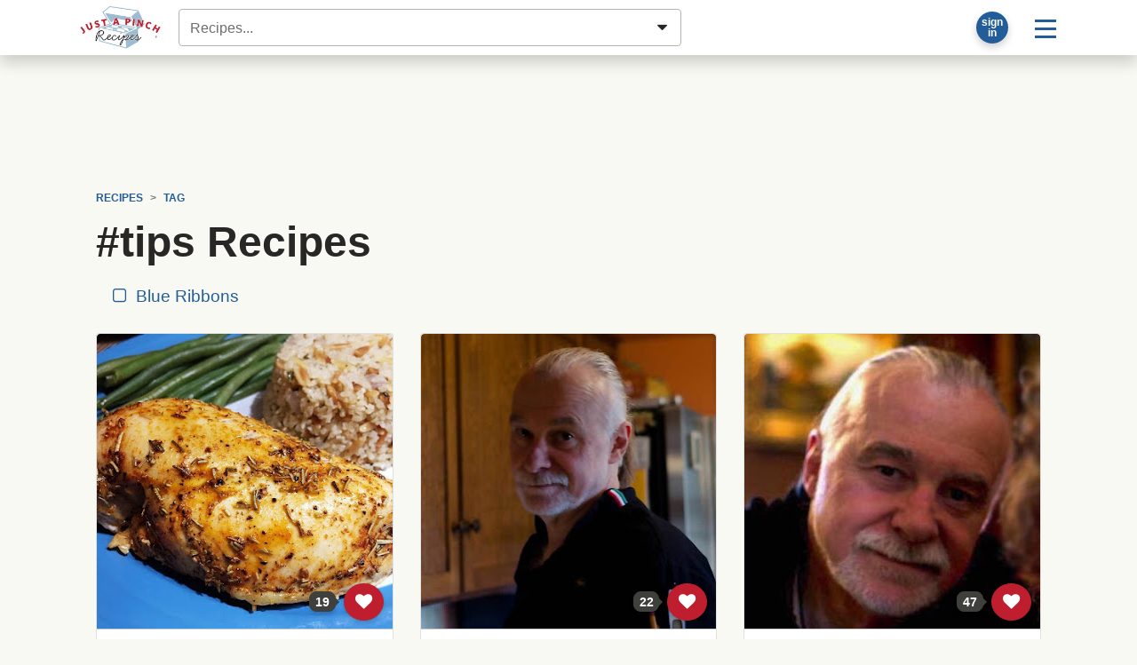

--- FILE ---
content_type: text/html; charset=UTF-8
request_url: https://www.justapinch.com/recipes/tag/tips?page=2
body_size: 123602
content:
<!doctype html>
<html lang="en">
<head>
    <meta charset="UTF-8">
    <meta name="viewport" content="width=device-width, user-scalable=no, initial-scale=1.0, maximum-scale=1.0, minimum-scale=1">
    <meta http-equiv="X-UA-Compatible" content="ie=edge">
    <title>#tips Recipes  Page 2 | Just A Pinch Recipes</title>
    <meta property="fb:app_id" content="133109973370101" />     <meta name="pinterest-rich-pin" content="false" />
    <meta name="description" content="#tips recipes from Just A Pinch members."><meta name="image_src" content="https://lh3.googleusercontent.com/LX3H27X3wkR6Oejt-nDa9Q7sr1zOTO8T6URPsYyzCIUXcl6F2QCMLkOENdI8CG9lbsNYMh41ssGziy6V1Ado7uqitpensfq13mjBZ50=s800"><link rel="canonical" href="https://www.justapinch.com/recipes/tag/tips" /><link name="next" href="https://www.justapinch.com/recipes/tag/tips?page=3" /><link name="prev" href="https://www.justapinch.com/recipes/tag/tips?page=1" /><meta property="og:site" content="Just A Pinch Recipes"><meta property="og:site_name" content="Just A Pinch Recipes" /><meta property="og:title" content="#tips Recipes"><meta property="og:type" content="website"><meta property="og:description" content="#tips recipes from Just A Pinch members."><meta property="og:url" content="https://www.justapinch.com/recipes/tag/tips"><meta property="og:image" content="https://lh3.googleusercontent.com/LX3H27X3wkR6Oejt-nDa9Q7sr1zOTO8T6URPsYyzCIUXcl6F2QCMLkOENdI8CG9lbsNYMh41ssGziy6V1Ado7uqitpensfq13mjBZ50=s1200"><meta name="twitter:card" content="summary_large_image"><meta name="twitter:site" content="@justapinchcooks">
    
    <script> window.dataLayer = window.dataLayer || []; dataLayer.push({"rcp_culture":"","rcp_category":"","rcp_method":"","rcp_ingredient":"","rcp_glutenFree":"0","rcp_vegetarian":"0","rcp_vegan":"0","rcp_lowSodium":"0","rcp_lowCarb":"0","rcp_wheatFree":"0","rcp_dairyFree":"0","rcp_soyFree":"0","rcp_lowFat":"0","rcp_diabetic":"0","rcp_ketoFriendly":"0","rcp_kosher":"0"}); </script>
        <!-- Google Tag Manager -->
    <script>window.dataLayer = window.dataLayer || []; dataLayer.push({ 'jrepo':'justapinch-recipes', jpagetype: 'listing', jsub: true });</script>
    <script>(function(w,d,s,l,i){w[l]=w[l]||[];w[l].push({'gtm.start': new Date().getTime(),event:'gtm.js'});var f=d.getElementsByTagName(s)[0],j=d.createElement(s),dl=l!='dataLayer'?'&l='+l:'';j.async=true;j.src='https://www.googletagmanager.com/gtm.js?id='+i+dl;f.parentNode.insertBefore(j,f);})(window,document,'script','dataLayer','GTM-5WS9XJ4J');</script>
    <!-- End Google Tag Manager -->
    <script>var RCP={BOX_URL:"https://box.justapinch.com"};</script><script src="https://www.justapinch.com/recipes-build/runtime.52bffbde.js" type="text/javascript" defer></script><script src="https://www.justapinch.com/recipes-build/994.2955cab1.js" type="text/javascript" defer></script><script src="https://www.justapinch.com/recipes-build/app.fb1f179d.js" type="text/javascript" defer></script><script src="https://www.justapinch.com/static/rcp-app-build.js" type="application/javascript" async></script><script>
raptiveAdStack(window, document); raptiveEmail();

if (rcpExclude(window, document)) excludeAds(window, document);
function adsOff(w, d) {
    d.body.classList.add('exclude-ads','l-ad-disabled')
    d.body.classList.remove('l-ad-enabled')
    w.adthrive = w.adthrive || {};
    w.adthrive.cmd = w.adthrive.cmd || [];
    w.adthrive.cmd.push(function() {
        w.adthrive.disableAds();
        w.adthrive.disablePlaylistPlayers();
    })
}
function excludeAds(w,d){
    w.rcpAdsEnabled=false;
    if(d.readyState === "complete" || d.readyState === "interactive") return adsOff(w,d) 
    w.addEventListener('DOMContentLoaded', () => adsOff(w,d))    
}
function getCookie(d, name) {
    const value = '; ' + d.cookie; 
    const parts = value.split('; '+name+'='); 
    if (parts.length === 2) {return parts.pop().split(';').shift();}}
function rcpExclude(w, d) {
const paramsString = w.location.search; const searchParams = new URLSearchParams(paramsString);
if (searchParams.has('au-naturel', '1')) {return true;}
const rcpCookie = getCookie(d, 'jap'); if (!rcpCookie) {return false;}
const rcpSession = JSON.parse(decodeURIComponent(rcpCookie)); if (!rcpSession || !rcpSession.disabled) {return true;}
return rcpSession.disabled === 'ON';
} 
function raptiveAdStack(w, d) {
    const paramsString = w.location.search; const searchParams = new URLSearchParams(paramsString);
    if (searchParams.has('au-naturel', '1')) {return;}
w.rcpAdsEnabled=true;
w.adthrive = w.adthrive || {};
w.adthrive.cmd = w.adthrive.cmd || [];
w.adthrive.plugin = 'adthrive-ads-manual';
w.adthrive.host = 'ads.adthrive.com';
var s = d.createElement('script');
s.async = true;
s.referrerpolicy='no-referrer-when-downgrade';
s.src = 'https://' + w.adthrive.host + '/sites/66cf641f2971762083ec80d4/ads.min.js?referrer=' + w.encodeURIComponent(w.location.href) + '&cb=' + (Math.floor(Math.random() * 100) + 1);
var n = d.getElementsByTagName('script')[0];
n.parentNode.insertBefore(s, n);
}
function raptiveEmail(){"use strict";function e(e){const t=e.match(/((?=([a-z0-9._!#$%+^&*()[\]<>-]+))\2@[a-z0-9._-]+\.[a-z0-9._-]+)/gi);return t?t[0]:""}function t(t){return e(a(t.toLowerCase()))}function a(e){return e.replace(/\s/g,"")}async function n(e){const t={sha256Hash:"",sha1Hash:""};if(!("msCrypto"in window)&&"https:"===location.protocol&&"crypto"in window&&"TextEncoder"in window){const a=(new TextEncoder).encode(e),[n,c]=await Promise.all([s("SHA-256",a),s("SHA-1",a)]);t.sha256Hash=n,t.sha1Hash=c}return t}async function s(e,t){const a=await crypto.subtle.digest(e,t);return Array.from(new Uint8Array(a)).map(e=>("00"+e.toString(16)).slice(-2)).join("")}function c(e){let t=!0;return Object.keys(e).forEach(a=>{0===e[a].length&&(t=!1)}),t}function i(e,t,a){e.splice(t,1);const n="?"+e.join("&")+a.hash;history.replaceState(null,"",n)}var o={checkEmail:e,validateEmail:t,trimInput:a,hashEmail:n,hasHashes:c,removeEmailAndReplaceHistory:i,detectEmails:async function(){const e=new URL(window.location.href),a=Array.from(e.searchParams.entries()).map(e=>`${e[0]}=${e[1]}`);let s,o;const r=["adt_eih","sh_kit"];if(a.forEach((e,t)=>{const a=decodeURIComponent(e),[n,c]=a.split("=");if("adt_ei"===n&&(s={value:c,index:t,emsrc:"url"}),r.includes(n)){o={value:c,index:t,emsrc:"sh_kit"===n?"urlhck":"urlh"}}}),s)t(s.value)&&n(s.value).then(e=>{if(c(e)){const t={value:e,created:Date.now()};localStorage.setItem("adt_ei",JSON.stringify(t)),localStorage.setItem("adt_emsrc",s.emsrc)}});else if(o){const e={value:{sha256Hash:o.value,sha1Hash:""},created:Date.now()};localStorage.setItem("adt_ei",JSON.stringify(e)),localStorage.setItem("adt_emsrc",o.emsrc)}s&&i(a,s.index,e),o&&i(a,o.index,e)},cb:"adthrive"};const{detectEmails:r,cb:l}=o;r()}
</script>
    <link rel="stylesheet" href="https://www.justapinch.com/recipes-build/app.4c266bc1.css">
    <style lang="css">@media print{ .no-print, .ad-unit, .ad-unit-wrap, .ad-container, .primisslate, #__ahm_ccpa_cont,.ccpa-msg-added {display: none !important;} .ingredient-popper { display: none; } .rcp-direction-item, #recipe-directions, #recipe-directions ul { margin-bottom: 0 !important; } }</style>
</head>
<body>
<!-- Google Tag Manager (noscript) --><noscript><iframe src="https://www.googletagmanager.com/ns.html?id=GTM-5WS9XJ4J" height="0" width="0" style="display:none;visibility:hidden"></iframe></noscript>
<div id="page">
        <header id="masthead" class="m-0 hide-inapp">
    <div class="site-header bg-white mb-3 shadow-lg">
        <div class="d-flex align-items-center p-1 position-relative container">
            <a href="https://www.justapinch.com"><img id="main-logo" alt="Just A Pinch Logo" src="https://www.justapinch.com/recipes-build/images/pinch-logo-xs.gif" height="48" class="mx-3" title="Just A Pinch"></a>

                        <input id="rcp-find-recipes" type="search"
                           disabled="disabled"
                           class="form-control m-1"
                           placeholder="Recipes..." />
            
            <div class="d-inline-flex align-items-center ml-auto">

                <div id="rcp-profile">
                    <div class="trans-50 p-0 m-2 p-relative rounded-circle bg-dark shadow" style="width:36px; height:36px;">
                        <span class="loading-32" style=" margin:2px; top:0; left:0; right: 0; bottom:0;"></span>
                    </div>
                </div>

                <div class="dropdown">
                    <button class="btn btn-lg btn-link text-decoration-none"
                            id="main-menu-toggle"
                            type="button"
                            data-toggle="dropdown"
                            aria-haspopup="true"
                            aria-expanded="false"
                            aria-label="Site menu">
                        <span class="rcp-icon-menu"></span>
                    </button>
                    <div class="dropdown-menu dropdown-menu-right" aria-labelledby="main-menu-toggle">
                        <a class="dropdown-item d-flex align-items-center" href="/pinch/it/app" target="_blank">
                            <img class="mr-3" src="/images/icons/phone-icon.png" />
                            <span>Get the App</span>
                        </a>

                        <div class="dropdown-divider"></div>

                        <h4 class="dropdown-header">Recipes</h4>
                        <a class="dropdown-item" href="javascript:void(0);" onclick="try{document.getElementById('search-form-input').focus()}catch(e){document.location.href='/search/recipes';}">Find a Recipe</a>
                        <a class="dropdown-item" href="https://www.justapinch.com/recipes/all?fbr=1&o=newest">Blue Ribbon Recipes</a>
                        <a class="dropdown-item" href="https://www.justapinch.com/pinch/view">Pinch It!™ Feed</a>
                        <a class="dropdown-item" href="https://www.justapinch.com/recipes/">Browse All Recipes</a>



                        <div class="dropdown-divider"></div>

                        <h4 class="dropdown-header">Editorial</h4>
                        <a class="dropdown-item" href="https://www.justapinch.com/blog/">Food Bites &amp; Articles</a>
                        <a class="dropdown-item" href="https://www.justapinch.com/video/recipe-box-tv">Videos</a>
                        <a class="dropdown-item" href="https://www.justapinch.com/kitchen/blue-ribbons">What is a Blue Ribbon?</a>
                        <a class="dropdown-item" href="https://www.justapinch.com/kitchen/crew">Meet the Test Kitchen</a>


                        <div class="dropdown-divider"></div>

                        <h4 class="dropdown-header">Community</h4>
                        <a class="dropdown-item" href="https://www.justapinch.com/members/recipes/list">Member Recipes</a>
                        <a class="dropdown-item" href="https://www.justapinch.com/groups">Groups</a>
                        <a class="dropdown-item" href="https://www.justapinch.com/sweepstakes/">Sweepstakes</a>
                        <a class="dropdown-item" href="https://www.justapinch.com/kitchen/contests">Contests</a>
                        <a class="dropdown-item" href="https://www.justapinch.com/shop">Shopping</a>
                    </div>
                </div>

            </div>

        </div>
    </div>
    <div class="container position-relative" style="margin-top:-1rem;"></div>
</header>    
    
    <div class="container pt-3" id="container_wrap">

                    <div id="header-ad-unit"></div>
        
                <div class="px-2">
            <div class="container" id="container_wrap" itemscope itemtype="https://schema.org/ItemList">
    <link itemprop="url" href="https://www.justapinch.com/recipes/tag/tips/?page=2">
    <nav aria-label="breadcrumb" class="small no-print hide-inapp"><ol class="breadcrumb bg-transparent font-weight-bold text-uppercase small d-flex align-items-center justify-content-start mb-0" b-v="text-nowrap overflow-hover w-100 flex-nowrap" 
            itemscope itemtype="https://schema.org/BreadcrumbList"><li class="breadcrumb-item"
                    itemprop="itemListElement" itemscope
                    itemtype="https://schema.org/ListItem"
                    ><a itemprop="item" href="https://www.justapinch.com/recipes/">
                    <span itemprop="name">Recipes</span>
                    <meta itemprop="position" content="1" />
                    </a></li><li class="breadcrumb-item"
                    itemprop="itemListElement" itemscope
                    itemtype="https://schema.org/ListItem"
                    ><a itemprop="item" href="https://www.justapinch.com/recipes/tag/">
                    <span itemprop="name">Tag</span>
                    <meta itemprop="position" content="2" />
                    </a></li></ol></nav>    
        <div data-rcp-object="keyword" data-rcp-object-type="16" data-rcp-object-id="2853">

            <h1 itemprop="name">
                                #tips Recipes            </h1>
            
                            <nav class="overflow-hover text-nowrap mb-3">
                    <a class="btn btn-link m-1" href="?fbr=1">
                        <span class="mr-1 rcp-icon-checkbox-unchecked"></span>
                        Blue Ribbons
                    </a>
                                    </nav>
            
                                                </div>

    
    <div class="card-deck card-grid mb-5"

         id="rcp-recipe-pager-data"
         data-recipe-pager-next="https://www.justapinch.com/recipes/tag/tips/?page=2"
         data-recipe-pager-category="#tips">

                    
        <div class="card x-bg-transparent x-border-0 recipe-card rcp position-relative"
             itemprop="itemListElement" itemscope itemtype="http://schema.org/ListItem"
        >
            <meta itemprop="position" content="1" />
                        <meta itemprop="image" content="https://lh3.googleusercontent.com/LX3H27X3wkR6Oejt-nDa9Q7sr1zOTO8T6URPsYyzCIUXcl6F2QCMLkOENdI8CG9lbsNYMh41ssGziy6V1Ado7uqitpensfq13mjBZ50=s300-p" />
                        <meta itemprop="url"
                  content="https://www.justapinch.com/recipes/main-course/chicken/oven-baked-chicken-4.html" />
            <a href="https://www.justapinch.com/recipes/main-course/chicken/oven-baked-chicken-4.html">
                <div class="photo-aspect-container rounded-top mb-2"
                     style="padding-top: 100%;background-color: #D4D1Bf">

                    <img src="https://lh3.googleusercontent.com/m6V64nDras6N4UjiG6KXLZRSPVX1jam6OUXs8bdC-L7Z-sz_RcoFrToTWaKWqTRXyI72msopwJTF77RHA1EFZyeKgIBDljDfXGzwvJNDGobbc52-PWb-"
                         style="background-color: rgb(227, 251, 238);opacity: 0.05;"

                         data-src="https://lh3.googleusercontent.com/LX3H27X3wkR6Oejt-nDa9Q7sr1zOTO8T6URPsYyzCIUXcl6F2QCMLkOENdI8CG9lbsNYMh41ssGziy6V1Ado7uqitpensfq13mjBZ50"
                         data-lazy-src="https://lh3.googleusercontent.com/LX3H27X3wkR6Oejt-nDa9Q7sr1zOTO8T6URPsYyzCIUXcl6F2QCMLkOENdI8CG9lbsNYMh41ssGziy6V1Ado7uqitpensfq13mjBZ50"                         alt="Grilled chicken on a plate along with rice and green beans.
"
                         class="w-100 rounded-top border-bottom fade-img rcp" />

                                        <div class="hide-inapp" style="position:absolute; bottom:10px; right:10px;">
                        <div data-type="circle"
                             data-rcp-pinch-button="1023779"
                             data-pinch-count="19"
                             data-href="https://www.justapinch.com/recipes/main-course/chicken/oven-baked-chicken-4.html">
                        </div>
                    </div>

                                    </div>
            </a>
            <div class="p-2 d-flex flex-column align-content-around h-100">

                <h3 class="lead">
                    <a href="https://www.justapinch.com/recipes/main-course/chicken/oven-baked-chicken-4.html"
                       class="rcp">
                                                <span itemprop="name">Oven Baked Chicken</span>
                    </a>
                </h3>

                <div class="small d-none">
                                            By <a href="https://www.justapinch.com/me/clubfoody" rel="nofollow">
                            Francine Lizotte                        </a>
                                    </div>


                <div class="d-flex align-items-start">
                                            <div>
                            <img
                                src="https://lh3.googleusercontent.com/icDjZws_ushCWaokb9TIDukJ2PDo_KZMMbtSopPBfWqSRA-YLGkLdOHXIEvuJd8G3GvFRGcOqm-b6l4u3jeqmD2xd-Ma4qlA9EMiuYP_=s48-p-rj-e365"
                                alt="Francine Lizotte avatar"
                                title="Francine Lizotte"
                                class="rounded-circle mr-2"
                                style="width:48px;height:48px;"
                                data-profile-name="Francine Lizotte"
                                >
                        </div>
                        <div class="card-text small">
                            <div class="font-italic">By Francine Lizotte</div>
                            Grilling chicken breasts on the barbecue is great but if you don't own one or                            ...                        </div>
                                    </div>

                <div class="text-center mt-auto"></div>
            </div>
                
        </div>

                                
        <div class="card x-bg-transparent x-border-0 recipe-card rcp position-relative"
             itemprop="itemListElement" itemscope itemtype="http://schema.org/ListItem"
        >
            <meta itemprop="position" content="2" />
                        <meta itemprop="image" content="https://lh3.googleusercontent.com/CDJMzQBSCVFYpXPksyrFc97psJ0Qx_Nuw0B6llci6JO7zFfb18GxrPkiCXEhK_66wZr9opUDw6WhYMGxn7c85ZweYRmoGgb7ocvHBtE=s300-p" />
                        <meta itemprop="url"
                  content="https://www.justapinch.com/recipes/non-edible/other-non-edible/when-is-it-good-and-when-isnt.html" />
            <a href="https://www.justapinch.com/recipes/non-edible/other-non-edible/when-is-it-good-and-when-isnt.html">
                <div class="photo-aspect-container rounded-top mb-2"
                     style="padding-top: 100%;background-color: #D4D1Bf">

                    <img src="https://lh3.googleusercontent.com/m6V64nDras6N4UjiG6KXLZRSPVX1jam6OUXs8bdC-L7Z-sz_RcoFrToTWaKWqTRXyI72msopwJTF77RHA1EFZyeKgIBDljDfXGzwvJNDGobbc52-PWb-"
                         style="background-color: rgb(238, 235, 222);opacity: 0.05;"

                         data-src="https://lh3.googleusercontent.com/CDJMzQBSCVFYpXPksyrFc97psJ0Qx_Nuw0B6llci6JO7zFfb18GxrPkiCXEhK_66wZr9opUDw6WhYMGxn7c85ZweYRmoGgb7ocvHBtE"
                         data-lazy-src="https://lh3.googleusercontent.com/CDJMzQBSCVFYpXPksyrFc97psJ0Qx_Nuw0B6llci6JO7zFfb18GxrPkiCXEhK_66wZr9opUDw6WhYMGxn7c85ZweYRmoGgb7ocvHBtE"                         alt="Very Handsome"
                         class="w-100 rounded-top border-bottom fade-img rcp" />

                                        <div class="hide-inapp" style="position:absolute; bottom:10px; right:10px;">
                        <div data-type="circle"
                             data-rcp-pinch-button="783928"
                             data-pinch-count="22"
                             data-href="https://www.justapinch.com/recipes/non-edible/other-non-edible/when-is-it-good-and-when-isnt.html">
                        </div>
                    </div>

                                    </div>
            </a>
            <div class="p-2 d-flex flex-column align-content-around h-100">

                <h3 class="lead">
                    <a href="https://www.justapinch.com/recipes/non-edible/other-non-edible/when-is-it-good-and-when-isnt.html"
                       class="rcp">
                                                <span itemprop="name">When Is It Good... And When Isn't It.</span>
                    </a>
                </h3>

                <div class="small d-none">
                                            By <a href="https://www.justapinch.com/me/andy59" rel="nofollow">
                            Andy Anderson !                        </a>
                                    </div>


                <div class="d-flex align-items-start">
                                            <div>
                            <img
                                src="https://lh3.googleusercontent.com/UDWuxqtfLJVHDC-4tPC1cxtR4jEUMo5hdXGm5QKgn-_z1Knclvwex3tNvF2nQcrMAJj8diH5jEELpxOnvYjopEem3esZADn-2qsttKCJR1bqAfRJZmvAmg=s48-p-rj-e365"
                                alt="Andy Anderson ! avatar"
                                title="Andy Anderson !"
                                class="rounded-circle mr-2"
                                style="width:48px;height:48px;"
                                data-profile-name="Andy Anderson !"
                                >
                        </div>
                        <div class="card-text small">
                            <div class="font-italic">By Andy Anderson !</div>
                            I thought that this list was worthy of posting. I picked up the information off                            ...                        </div>
                                    </div>

                <div class="text-center mt-auto"></div>
            </div>
                
        </div>

                                
        <div class="card x-bg-transparent x-border-0 recipe-card rcp position-relative"
             itemprop="itemListElement" itemscope itemtype="http://schema.org/ListItem"
        >
            <meta itemprop="position" content="3" />
                        <meta itemprop="image" content="https://lh3.googleusercontent.com/0tqx5TtJsHb25lSxc2G52EuhUgZe16lU8xnP6-_43FkLNOiZDHxD3Y28JmlRGzLu3WAbJ6_h_kAbIV36NBBD-Eh8zFgyCKqk1v4V_Fw=s300-p" />
                        <meta itemprop="url"
                  content="https://www.justapinch.com/recipes/main-course/beef/cooking-essentials-beef-stew-tips-tricks.html" />
            <a href="https://www.justapinch.com/recipes/main-course/beef/cooking-essentials-beef-stew-tips-tricks.html">
                <div class="photo-aspect-container rounded-top mb-2"
                     style="padding-top: 100%;background-color: #D4D1Bf">

                    <img src="https://lh3.googleusercontent.com/m6V64nDras6N4UjiG6KXLZRSPVX1jam6OUXs8bdC-L7Z-sz_RcoFrToTWaKWqTRXyI72msopwJTF77RHA1EFZyeKgIBDljDfXGzwvJNDGobbc52-PWb-"
                         style="background-color: rgb(200, 214, 210);opacity: 0.05;"

                         data-src="https://lh3.googleusercontent.com/0tqx5TtJsHb25lSxc2G52EuhUgZe16lU8xnP6-_43FkLNOiZDHxD3Y28JmlRGzLu3WAbJ6_h_kAbIV36NBBD-Eh8zFgyCKqk1v4V_Fw"
                         data-lazy-src="https://lh3.googleusercontent.com/0tqx5TtJsHb25lSxc2G52EuhUgZe16lU8xnP6-_43FkLNOiZDHxD3Y28JmlRGzLu3WAbJ6_h_kAbIV36NBBD-Eh8zFgyCKqk1v4V_Fw"                         alt="So Yummy
"
                         class="w-100 rounded-top border-bottom fade-img rcp" />

                                        <div class="hide-inapp" style="position:absolute; bottom:10px; right:10px;">
                        <div data-type="circle"
                             data-rcp-pinch-button="753586"
                             data-pinch-count="47"
                             data-href="https://www.justapinch.com/recipes/main-course/beef/cooking-essentials-beef-stew-tips-tricks.html">
                        </div>
                    </div>

                                    </div>
            </a>
            <div class="p-2 d-flex flex-column align-content-around h-100">

                <h3 class="lead">
                    <a href="https://www.justapinch.com/recipes/main-course/beef/cooking-essentials-beef-stew-tips-tricks.html"
                       class="rcp">
                                                <span itemprop="name">Cooking School Essentials: Beef Stew Tips & Tricks</span>
                    </a>
                </h3>

                <div class="small d-none">
                                            By <a href="https://www.justapinch.com/me/andy59" rel="nofollow">
                            Andy Anderson !                        </a>
                                    </div>


                <div class="d-flex align-items-start">
                                            <div>
                            <img
                                src="https://lh3.googleusercontent.com/UDWuxqtfLJVHDC-4tPC1cxtR4jEUMo5hdXGm5QKgn-_z1Knclvwex3tNvF2nQcrMAJj8diH5jEELpxOnvYjopEem3esZADn-2qsttKCJR1bqAfRJZmvAmg=s48-p-rj-e365"
                                alt="Andy Anderson ! avatar"
                                title="Andy Anderson !"
                                class="rounded-circle mr-2"
                                style="width:48px;height:48px;"
                                data-profile-name="Andy Anderson !"
                                >
                        </div>
                        <div class="card-text small">
                            <div class="font-italic">By Andy Anderson !</div>
                            Nothing says comfort, nothing says warmth, and nothing says I love you more than a                            ...                        </div>
                                    </div>

                <div class="text-center mt-auto"></div>
            </div>
                
        </div>

                                
        <div class="card x-bg-transparent x-border-0 recipe-card rcp position-relative"
             itemprop="itemListElement" itemscope itemtype="http://schema.org/ListItem"
        >
            <meta itemprop="position" content="4" />
                        <meta itemprop="image" content="https://lh3.googleusercontent.com/R22hgoLcVMskkpohUu3vEm8FyD1ALzxfZ6hFsf4FUt4-AinewLcj_ApNy86Q8OiW6-tlWgTXy-VZtJv8aoDfLUrsT9R8HyGpiEDOji4=s300-p" />
                        <meta itemprop="url"
                  content="https://www.justapinch.com/recipes/dessert/dessert-cake/how-to-make-powdered-sugar.html" />
            <a href="https://www.justapinch.com/recipes/dessert/dessert-cake/how-to-make-powdered-sugar.html">
                <div class="photo-aspect-container rounded-top mb-2"
                     style="padding-top: 100%;background-color: #D4D1Bf">

                    <img src="https://lh3.googleusercontent.com/m6V64nDras6N4UjiG6KXLZRSPVX1jam6OUXs8bdC-L7Z-sz_RcoFrToTWaKWqTRXyI72msopwJTF77RHA1EFZyeKgIBDljDfXGzwvJNDGobbc52-PWb-"
                         style="background-color: rgb(237, 238, 200);opacity: 0.05;"

                         data-src="https://lh3.googleusercontent.com/R22hgoLcVMskkpohUu3vEm8FyD1ALzxfZ6hFsf4FUt4-AinewLcj_ApNy86Q8OiW6-tlWgTXy-VZtJv8aoDfLUrsT9R8HyGpiEDOji4"
                         data-lazy-src="https://lh3.googleusercontent.com/R22hgoLcVMskkpohUu3vEm8FyD1ALzxfZ6hFsf4FUt4-AinewLcj_ApNy86Q8OiW6-tlWgTXy-VZtJv8aoDfLUrsT9R8HyGpiEDOji4"                         alt="Never run out of confectioners sugar again"
                         class="w-100 rounded-top border-bottom fade-img rcp" />

                                        <div class="hide-inapp" style="position:absolute; bottom:10px; right:10px;">
                        <div data-type="circle"
                             data-rcp-pinch-button="588528"
                             data-pinch-count="94"
                             data-href="https://www.justapinch.com/recipes/dessert/dessert-cake/how-to-make-powdered-sugar.html">
                        </div>
                    </div>

                                    </div>
            </a>
            <div class="p-2 d-flex flex-column align-content-around h-100">

                <h3 class="lead">
                    <a href="https://www.justapinch.com/recipes/dessert/dessert-cake/how-to-make-powdered-sugar.html"
                       class="rcp">
                                                <span itemprop="name">How To Make Powdered Sugar</span>
                    </a>
                </h3>

                <div class="small d-none">
                                            By <a href="https://www.justapinch.com/me/jmas" rel="nofollow">
                            JM Avallone                        </a>
                                    </div>


                <div class="d-flex align-items-start">
                                            <div>
                            <img
                                src="https://lh3.googleusercontent.com/s3tx6fLYtV0B_Pznvv4djS0SvDycDrB_eRiu0Z8EjN9vGFCe9z5LftAKZ9j9ORc5d6982XrvtQ9E6c3WyP6lqR9E4wq1y8aE6csxGd61=s48-p-rj-e365"
                                alt="JM Avallone avatar"
                                title="JM Avallone"
                                class="rounded-circle mr-2"
                                style="width:48px;height:48px;"
                                data-profile-name="JM Avallone"
                                >
                        </div>
                        <div class="card-text small">
                            <div class="font-italic">By JM Avallone</div>
                            Like most I went to my pantry to grab a bag of powdered sugar only                            ...                        </div>
                                    </div>

                <div class="text-center mt-auto"><span class="star-container d-flex align-items-center" title="5"><span class="star star-10" id="star1"></span><span class="star star-10" id="star2"></span><span class="star star-10" id="star3"></span><span class="star star-10" id="star4"></span><span class="star star-10" id="star5"></span> <span class="ml-2 small text-muted">(1<span class="d-none d-sm-inline"> RATING</span>)</span></span></div>
            </div>
                
        </div>

                                
        <div class="card x-bg-transparent x-border-0 recipe-card rcp position-relative"
             itemprop="itemListElement" itemscope itemtype="http://schema.org/ListItem"
        >
            <meta itemprop="position" content="5" />
                        <meta itemprop="image" content="https://lh3.googleusercontent.com/mYxPgze1TGQQt_Av6SelC-7ydHXamz8vvoQQNG4O7o481ysc3uLhDc-YEaUbX2NynFUxJXB3eednKahTkOBLBQcK-2g1gbAM6rIlAvbV=s300-p" />
                        <meta itemprop="url"
                  content="https://www.justapinch.com/recipes/non-edible/other-non-edible/tips-for-substitutions.html" />
            <a href="https://www.justapinch.com/recipes/non-edible/other-non-edible/tips-for-substitutions.html">
                <div class="photo-aspect-container rounded-top mb-2"
                     style="padding-top: 100%;background-color: #D4D1Bf">

                    <img src="https://lh3.googleusercontent.com/m6V64nDras6N4UjiG6KXLZRSPVX1jam6OUXs8bdC-L7Z-sz_RcoFrToTWaKWqTRXyI72msopwJTF77RHA1EFZyeKgIBDljDfXGzwvJNDGobbc52-PWb-"
                         style="background-color: rgb(242, 228, 222);opacity: 0.05;"

                         data-src="https://lh3.googleusercontent.com/mYxPgze1TGQQt_Av6SelC-7ydHXamz8vvoQQNG4O7o481ysc3uLhDc-YEaUbX2NynFUxJXB3eednKahTkOBLBQcK-2g1gbAM6rIlAvbV"
                         data-lazy-src="https://lh3.googleusercontent.com/mYxPgze1TGQQt_Av6SelC-7ydHXamz8vvoQQNG4O7o481ysc3uLhDc-YEaUbX2NynFUxJXB3eednKahTkOBLBQcK-2g1gbAM6rIlAvbV"                         alt=""
                         class="w-100 rounded-top border-bottom fade-img rcp" />

                                        <div class="hide-inapp" style="position:absolute; bottom:10px; right:10px;">
                        <div data-type="circle"
                             data-rcp-pinch-button="299766"
                             data-pinch-count="64"
                             data-href="https://www.justapinch.com/recipes/non-edible/other-non-edible/tips-for-substitutions.html">
                        </div>
                    </div>

                                    </div>
            </a>
            <div class="p-2 d-flex flex-column align-content-around h-100">

                <h3 class="lead">
                    <a href="https://www.justapinch.com/recipes/non-edible/other-non-edible/tips-for-substitutions.html"
                       class="rcp">
                                                <span itemprop="name">Tips For Substitutions.....</span>
                    </a>
                </h3>

                <div class="small d-none">
                                            By <a href="https://www.justapinch.com/me/cyrene" rel="nofollow">
                            Linda Kauppinen                        </a>
                                    </div>


                <div class="d-flex align-items-start">
                                            <div>
                            <img
                                src="https://lh3.googleusercontent.com/hfhZ1kklp82aOKW2u24T54aCPCeDHsQrlJtk-8wniCi6iDfif3ySZzvZGO3JDyxnrVbFcIAAtc9qlHy2wjXWZez6Idk4JY1aPAGga4UovWQlC_sEOb4=s48-p-rj-e365"
                                alt="Linda Kauppinen avatar"
                                title="Linda Kauppinen"
                                class="rounded-circle mr-2"
                                style="width:48px;height:48px;"
                                data-profile-name="Linda Kauppinen"
                                >
                        </div>
                        <div class="card-text small">
                            <div class="font-italic">By Linda Kauppinen</div>
                            There are substitutions for baking, herbs and seasonings of all kinds.  This is a                            ...                        </div>
                                    </div>

                <div class="text-center mt-auto"></div>
            </div>
                
        </div>

                                
        <div class="card x-bg-transparent x-border-0 recipe-card rcp position-relative"
             itemprop="itemListElement" itemscope itemtype="http://schema.org/ListItem"
        >
            <meta itemprop="position" content="6" />
                        <meta itemprop="image" content="https://lh3.googleusercontent.com/J84PnfVfn97_xew1CpfOgnWdbcYDP-XHmznO8UHaKklB9uTybwHEq9XXBb-RfbpJV4l0K3fCJr23YB2CaX9VAGugsLd3ust6gOzBePPQ=s300-p" />
                        <meta itemprop="url"
                  content="https://www.justapinch.com/recipes/non-edible/other-non-edible/diy-magic-bullet.html" />
            <a href="https://www.justapinch.com/recipes/non-edible/other-non-edible/diy-magic-bullet.html">
                <div class="photo-aspect-container rounded-top mb-2"
                     style="padding-top: 100%;background-color: #D4D1Bf">

                    <img src="https://lh3.googleusercontent.com/m6V64nDras6N4UjiG6KXLZRSPVX1jam6OUXs8bdC-L7Z-sz_RcoFrToTWaKWqTRXyI72msopwJTF77RHA1EFZyeKgIBDljDfXGzwvJNDGobbc52-PWb-"
                         style="background-color: rgb(252, 224, 251);opacity: 0.05;"

                         data-src="https://lh3.googleusercontent.com/J84PnfVfn97_xew1CpfOgnWdbcYDP-XHmznO8UHaKklB9uTybwHEq9XXBb-RfbpJV4l0K3fCJr23YB2CaX9VAGugsLd3ust6gOzBePPQ"
                         data-lazy-src="https://lh3.googleusercontent.com/J84PnfVfn97_xew1CpfOgnWdbcYDP-XHmznO8UHaKklB9uTybwHEq9XXBb-RfbpJV4l0K3fCJr23YB2CaX9VAGugsLd3ust6gOzBePPQ"                         alt=""
                         class="w-100 rounded-top border-bottom fade-img rcp" />

                                        <div class="hide-inapp" style="position:absolute; bottom:10px; right:10px;">
                        <div data-type="circle"
                             data-rcp-pinch-button="297771"
                             data-pinch-count="45"
                             data-href="https://www.justapinch.com/recipes/non-edible/other-non-edible/diy-magic-bullet.html">
                        </div>
                    </div>

                                    </div>
            </a>
            <div class="p-2 d-flex flex-column align-content-around h-100">

                <h3 class="lead">
                    <a href="https://www.justapinch.com/recipes/non-edible/other-non-edible/diy-magic-bullet.html"
                       class="rcp">
                                                <span itemprop="name">Diy Magic Bullet :)</span>
                    </a>
                </h3>

                <div class="small d-none">
                                            By <a href="https://www.justapinch.com/me/froggeh" rel="nofollow">
                            Nicole P.                        </a>
                                    </div>


                <div class="d-flex align-items-start">
                                            <div>
                            <img
                                src="https://lh3.googleusercontent.com/3XOf4LRR1D2K3xZho8t1VbD0VzpOYF_pLOevQ5-fgTUqJllMelXfZfYHCOqWjBbWwY_JR3ga3IoR_KM0mmu5SMtTgoUkmkHtBvh-14u0=s48-p-rj-e365"
                                alt="Nicole P. avatar"
                                title="Nicole P."
                                class="rounded-circle mr-2"
                                style="width:48px;height:48px;"
                                data-profile-name="Nicole P."
                                >
                        </div>
                        <div class="card-text small">
                            <div class="font-italic">By Nicole P.</div>
                            Why pay 80-120$ for a Magic Bullet when you can make one at home for                            ...                        </div>
                                    </div>

                <div class="text-center mt-auto"><span class="star-container d-flex align-items-center" title="5"><span class="star star-10" id="star1"></span><span class="star star-10" id="star2"></span><span class="star star-10" id="star3"></span><span class="star star-10" id="star4"></span><span class="star star-10" id="star5"></span> <span class="ml-2 small text-muted">(2<span class="d-none d-sm-inline"> RATINGS</span>)</span></span></div>
            </div>
                
        </div>

                                
        <div class="card x-bg-transparent x-border-0 recipe-card rcp position-relative"
             itemprop="itemListElement" itemscope itemtype="http://schema.org/ListItem"
        >
            <meta itemprop="position" content="7" />
                        <meta itemprop="image" content="https://lh3.googleusercontent.com/YTmVSzGNu-vneY84ioQdjSGzFn7_ETkIg4yP_ER8pUBOvKBWa6cmHfre5aoar_hm5wrTaeU4p9Nu8_8sRlAitcVHTATQglGBIYaxfZ6U=s300-p" />
                        <meta itemprop="url"
                  content="https://www.justapinch.com/recipes/non-edible/other-non-edible/tips-for-spice-substitutions.html" />
            <a href="https://www.justapinch.com/recipes/non-edible/other-non-edible/tips-for-spice-substitutions.html">
                <div class="photo-aspect-container rounded-top mb-2"
                     style="padding-top: 100%;background-color: #D4D1Bf">

                    <img src="https://lh3.googleusercontent.com/m6V64nDras6N4UjiG6KXLZRSPVX1jam6OUXs8bdC-L7Z-sz_RcoFrToTWaKWqTRXyI72msopwJTF77RHA1EFZyeKgIBDljDfXGzwvJNDGobbc52-PWb-"
                         style="background-color: rgb(245, 212, 250);opacity: 0.05;"

                         data-src="https://lh3.googleusercontent.com/YTmVSzGNu-vneY84ioQdjSGzFn7_ETkIg4yP_ER8pUBOvKBWa6cmHfre5aoar_hm5wrTaeU4p9Nu8_8sRlAitcVHTATQglGBIYaxfZ6U"
                         data-lazy-src="https://lh3.googleusercontent.com/YTmVSzGNu-vneY84ioQdjSGzFn7_ETkIg4yP_ER8pUBOvKBWa6cmHfre5aoar_hm5wrTaeU4p9Nu8_8sRlAitcVHTATQglGBIYaxfZ6U"                         alt=""
                         class="w-100 rounded-top border-bottom fade-img rcp" />

                                        <div class="hide-inapp" style="position:absolute; bottom:10px; right:10px;">
                        <div data-type="circle"
                             data-rcp-pinch-button="291965"
                             data-pinch-count="125"
                             data-href="https://www.justapinch.com/recipes/non-edible/other-non-edible/tips-for-spice-substitutions.html">
                        </div>
                    </div>

                                    </div>
            </a>
            <div class="p-2 d-flex flex-column align-content-around h-100">

                <h3 class="lead">
                    <a href="https://www.justapinch.com/recipes/non-edible/other-non-edible/tips-for-spice-substitutions.html"
                       class="rcp">
                                                <span itemprop="name">Tips For Spice Substitutions</span>
                    </a>
                </h3>

                <div class="small d-none">
                                            By <a href="https://www.justapinch.com/me/cyrene" rel="nofollow">
                            Linda Kauppinen                        </a>
                                    </div>


                <div class="d-flex align-items-start">
                                            <div>
                            <img
                                src="https://lh3.googleusercontent.com/hfhZ1kklp82aOKW2u24T54aCPCeDHsQrlJtk-8wniCi6iDfif3ySZzvZGO3JDyxnrVbFcIAAtc9qlHy2wjXWZez6Idk4JY1aPAGga4UovWQlC_sEOb4=s48-p-rj-e365"
                                alt="Linda Kauppinen avatar"
                                title="Linda Kauppinen"
                                class="rounded-circle mr-2"
                                style="width:48px;height:48px;"
                                data-profile-name="Linda Kauppinen"
                                >
                        </div>
                        <div class="card-text small">
                            <div class="font-italic">By Linda Kauppinen</div>
                            Cooking with spices is fabulous, that is, until you don’t have the spice you want                            ...                        </div>
                                    </div>

                <div class="text-center mt-auto"><span class="star-container d-flex align-items-center" title="5"><span class="star star-10" id="star1"></span><span class="star star-10" id="star2"></span><span class="star star-10" id="star3"></span><span class="star star-10" id="star4"></span><span class="star star-10" id="star5"></span> <span class="ml-2 small text-muted">(1<span class="d-none d-sm-inline"> RATING</span>)</span></span></div>
            </div>
                
        </div>

                            <div class="ldgr ldgr-grid ad-unit card bg-transparent border-0 recipe-card rcp position-relative"></div>
                                
        <div class="card x-bg-transparent x-border-0 recipe-card rcp position-relative"
             itemprop="itemListElement" itemscope itemtype="http://schema.org/ListItem"
        >
            <meta itemprop="position" content="8" />
                        <meta itemprop="image" content="https://lh3.googleusercontent.com/d95e99uMp8G4Lf1O8J5X2f1qVoptOIbn4TlNgYBVOsW6tgfFGK2F1TXjWLD3DG85CkZXyiZKFj5qDE2Hsv8dpAP33w0rXI6Kcrlp=s300-p" />
                        <meta itemprop="url"
                  content="https://www.justapinch.com/recipes/non-edible/other-non-edible/helpful-hints.html" />
            <a href="https://www.justapinch.com/recipes/non-edible/other-non-edible/helpful-hints.html">
                <div class="photo-aspect-container rounded-top mb-2"
                     style="padding-top: 100%;background-color: #D4D1Bf">

                    <img src="https://lh3.googleusercontent.com/m6V64nDras6N4UjiG6KXLZRSPVX1jam6OUXs8bdC-L7Z-sz_RcoFrToTWaKWqTRXyI72msopwJTF77RHA1EFZyeKgIBDljDfXGzwvJNDGobbc52-PWb-"
                         style="background-color: rgb(218, 207, 212);opacity: 0.05;"

                         data-src="https://lh3.googleusercontent.com/d95e99uMp8G4Lf1O8J5X2f1qVoptOIbn4TlNgYBVOsW6tgfFGK2F1TXjWLD3DG85CkZXyiZKFj5qDE2Hsv8dpAP33w0rXI6Kcrlp"
                         data-lazy-src="https://lh3.googleusercontent.com/d95e99uMp8G4Lf1O8J5X2f1qVoptOIbn4TlNgYBVOsW6tgfFGK2F1TXjWLD3DG85CkZXyiZKFj5qDE2Hsv8dpAP33w0rXI6Kcrlp"                         alt="From Instagram:  http://instagram.com/p/dKTTwoqV9g/"
                         class="w-100 rounded-top border-bottom fade-img rcp" />

                                        <div class="hide-inapp" style="position:absolute; bottom:10px; right:10px;">
                        <div data-type="circle"
                             data-rcp-pinch-button="277493"
                             data-pinch-count="59"
                             data-href="https://www.justapinch.com/recipes/non-edible/other-non-edible/helpful-hints.html">
                        </div>
                    </div>

                                    </div>
            </a>
            <div class="p-2 d-flex flex-column align-content-around h-100">

                <h3 class="lead">
                    <a href="https://www.justapinch.com/recipes/non-edible/other-non-edible/helpful-hints.html"
                       class="rcp">
                                                <span itemprop="name">Helpful Hints</span>
                    </a>
                </h3>

                <div class="small d-none">
                                            By <a href="https://www.justapinch.com/me/reethy" rel="nofollow">
                            Areatha Daniels                        </a>
                                    </div>


                <div class="d-flex align-items-start">
                                            <div>
                            <img
                                src="https://lh3.googleusercontent.com/a9WyHCl5rslPzc1R-5N42TJTO2Qx9jiPz-BM1nJ-rPbdLE4jdJGwv7jq7ZUUbighOTGITIktIGVGvoBHzEsevOP8bUDjg3r4-eb1-XqUDS95vBM3ToIG=s48-p-rj-e365"
                                alt="Areatha Daniels avatar"
                                title="Areatha Daniels"
                                class="rounded-circle mr-2"
                                style="width:48px;height:48px;"
                                data-profile-name="Areatha Daniels"
                                >
                        </div>
                        <div class="card-text small">
                            <div class="font-italic">By Areatha Daniels</div>
                            This is a helpful kitchen tip, you might like to know.

    In                            ...                        </div>
                                    </div>

                <div class="text-center mt-auto"><span class="star-container d-flex align-items-center" title="5"><span class="star star-10" id="star1"></span><span class="star star-10" id="star2"></span><span class="star star-10" id="star3"></span><span class="star star-10" id="star4"></span><span class="star star-10" id="star5"></span> <span class="ml-2 small text-muted">(1<span class="d-none d-sm-inline"> RATING</span>)</span></span></div>
            </div>
                
        </div>

                                
        <div class="card x-bg-transparent x-border-0 recipe-card rcp position-relative"
             itemprop="itemListElement" itemscope itemtype="http://schema.org/ListItem"
        >
            <meta itemprop="position" content="9" />
                        <meta itemprop="image" content="https://lh3.googleusercontent.com/wNyMotzgjXrrUeOLRR2C5MfEPvjhKIbQAmmR9mJIIEyvseMDgsEPpG44BO00T6jIrmV7r4NOw8KiPpuH_nMyAcfQNzX8R2zT4FFKG4c=s300-p" />
                        <meta itemprop="url"
                  content="https://www.justapinch.com/recipes/side/vegetable/canning-tips.html" />
            <a href="https://www.justapinch.com/recipes/side/vegetable/canning-tips.html">
                <div class="photo-aspect-container rounded-top mb-2"
                     style="padding-top: 100%;background-color: #D4D1Bf">

                    <img src="https://lh3.googleusercontent.com/m6V64nDras6N4UjiG6KXLZRSPVX1jam6OUXs8bdC-L7Z-sz_RcoFrToTWaKWqTRXyI72msopwJTF77RHA1EFZyeKgIBDljDfXGzwvJNDGobbc52-PWb-"
                         style="background-color: rgb(243, 229, 209);opacity: 0.05;"

                         data-src="https://lh3.googleusercontent.com/wNyMotzgjXrrUeOLRR2C5MfEPvjhKIbQAmmR9mJIIEyvseMDgsEPpG44BO00T6jIrmV7r4NOw8KiPpuH_nMyAcfQNzX8R2zT4FFKG4c"
                         data-lazy-src="https://lh3.googleusercontent.com/wNyMotzgjXrrUeOLRR2C5MfEPvjhKIbQAmmR9mJIIEyvseMDgsEPpG44BO00T6jIrmV7r4NOw8KiPpuH_nMyAcfQNzX8R2zT4FFKG4c"                         alt="Canning whole tomatoes. Halfway through a 6 bushel weekend!"
                         class="w-100 rounded-top border-bottom fade-img rcp" />

                                        <div class="hide-inapp" style="position:absolute; bottom:10px; right:10px;">
                        <div data-type="circle"
                             data-rcp-pinch-button="272256"
                             data-pinch-count="80"
                             data-href="https://www.justapinch.com/recipes/side/vegetable/canning-tips.html">
                        </div>
                    </div>

                                    </div>
            </a>
            <div class="p-2 d-flex flex-column align-content-around h-100">

                <h3 class="lead">
                    <a href="https://www.justapinch.com/recipes/side/vegetable/canning-tips.html"
                       class="rcp">
                                                <span itemprop="name">Canning Tips</span>
                    </a>
                </h3>

                <div class="small d-none">
                                            By <a href="https://www.justapinch.com/me/drdori" rel="nofollow">
                            Dori Lawson                        </a>
                                    </div>


                <div class="d-flex align-items-start">
                                            <div>
                            <img
                                src="https://lh3.googleusercontent.com/oYII8u63FjpbghkC5d0PNk56Tc_onI42XBbXCw5Cs0jdKmv-AToptwLVRhN3Qv1i16npGifIPUT1Eeoa4QA8pQgoFxLaRrmlGMLOEsc=s48-p-rj-e365"
                                alt="Dori Lawson avatar"
                                title="Dori Lawson"
                                class="rounded-circle mr-2"
                                style="width:48px;height:48px;"
                                data-profile-name="Dori Lawson"
                                >
                        </div>
                        <div class="card-text small">
                            <div class="font-italic">By Dori Lawson</div>
                            I have been canning for over 30 years and have put up thousands and thousands                            ...                        </div>
                                    </div>

                <div class="text-center mt-auto"><span class="star-container d-flex align-items-center" title="5"><span class="star star-10" id="star1"></span><span class="star star-10" id="star2"></span><span class="star star-10" id="star3"></span><span class="star star-10" id="star4"></span><span class="star star-10" id="star5"></span> <span class="ml-2 small text-muted">(1<span class="d-none d-sm-inline"> RATING</span>)</span></span></div>
            </div>
                
        </div>

                                
        <div class="card x-bg-transparent x-border-0 recipe-card rcp position-relative"
             itemprop="itemListElement" itemscope itemtype="http://schema.org/ListItem"
        >
            <meta itemprop="position" content="10" />
                        <meta itemprop="image" content="https://lh3.googleusercontent.com/N-gFaC28wTcc-xXrJ6qZHckax0Wi1L0LhevNQ9K1eMkQmyAqGiMa5idSWYhTYYgjsV8XVmJsAyXrOxvJbcvqnpyaoo3LnFDKv1fZiw=s300-p" />
                        <meta itemprop="url"
                  content="https://www.justapinch.com/recipes/side/vegetable/steamed-kale-the-super-food.html" />
            <a href="https://www.justapinch.com/recipes/side/vegetable/steamed-kale-the-super-food.html">
                <div class="photo-aspect-container rounded-top mb-2"
                     style="padding-top: 100%;background-color: #D4D1Bf">

                    <img src="https://lh3.googleusercontent.com/m6V64nDras6N4UjiG6KXLZRSPVX1jam6OUXs8bdC-L7Z-sz_RcoFrToTWaKWqTRXyI72msopwJTF77RHA1EFZyeKgIBDljDfXGzwvJNDGobbc52-PWb-"
                         style="background-color: rgb(253, 200, 226);opacity: 0.05;"

                         data-src="https://lh3.googleusercontent.com/N-gFaC28wTcc-xXrJ6qZHckax0Wi1L0LhevNQ9K1eMkQmyAqGiMa5idSWYhTYYgjsV8XVmJsAyXrOxvJbcvqnpyaoo3LnFDKv1fZiw"
                         data-lazy-src="https://lh3.googleusercontent.com/N-gFaC28wTcc-xXrJ6qZHckax0Wi1L0LhevNQ9K1eMkQmyAqGiMa5idSWYhTYYgjsV8XVmJsAyXrOxvJbcvqnpyaoo3LnFDKv1fZiw"                         alt="KALE"
                         class="w-100 rounded-top border-bottom fade-img rcp" />

                                        <div class="hide-inapp" style="position:absolute; bottom:10px; right:10px;">
                        <div data-type="circle"
                             data-rcp-pinch-button="262887"
                             data-pinch-count="63"
                             data-href="https://www.justapinch.com/recipes/side/vegetable/steamed-kale-the-super-food.html">
                        </div>
                    </div>

                                    </div>
            </a>
            <div class="p-2 d-flex flex-column align-content-around h-100">

                <h3 class="lead">
                    <a href="https://www.justapinch.com/recipes/side/vegetable/steamed-kale-the-super-food.html"
                       class="rcp">
                                                <span itemprop="name">"steamed Kale"..the Super Food.</span>
                    </a>
                </h3>

                <div class="small d-none">
                                            By <a href="https://www.justapinch.com/me/finnjin" rel="nofollow">
                            Nancy J. Patrykus                        </a>
                                    </div>


                <div class="d-flex align-items-start">
                                            <div>
                            <img
                                src="https://lh3.googleusercontent.com/D3t2fN_Bjm5F62-37i0mpzjpqCf26GIw47mzYMAg-o9xof9JGv3w3IEGrFcdqzyOcb9RRDwHrL8qyo9fNhpXx0eF_K59R02y-nptOg8=s48-p-rj-e365"
                                alt="Nancy J. Patrykus avatar"
                                title="Nancy J. Patrykus"
                                class="rounded-circle mr-2"
                                style="width:48px;height:48px;"
                                data-profile-name="Nancy J. Patrykus"
                                >
                        </div>
                        <div class="card-text small">
                            <div class="font-italic">By Nancy J. Patrykus</div>
                            Here is a very simple, fast and quick recipe for a nutritious vegetable dish.
If you                            ...                        </div>
                                    </div>

                <div class="text-center mt-auto"><span class="star-container d-flex align-items-center" title="5"><span class="star star-10" id="star1"></span><span class="star star-10" id="star2"></span><span class="star star-10" id="star3"></span><span class="star star-10" id="star4"></span><span class="star star-10" id="star5"></span> <span class="ml-2 small text-muted">(1<span class="d-none d-sm-inline"> RATING</span>)</span></span></div>
            </div>
                
        </div>

                            <div class="ldgr ldgr-grid ad-unit card bg-transparent border-0 recipe-card rcp position-relative"></div>
                                
        <div class="card x-bg-transparent x-border-0 recipe-card rcp position-relative"
             itemprop="itemListElement" itemscope itemtype="http://schema.org/ListItem"
        >
            <meta itemprop="position" content="11" />
                        <meta itemprop="image" content="https://lh3.googleusercontent.com/OkslZhqEoqwl2kl6b1J0oQQIFyTgFnq86Oc3ao6CQVQlymMfNmCK6fN54DfLksPAwjtzZZjfflkBsQn_7qmh5g668H4mHSnimvpMlFVm=s300-p" />
                        <meta itemprop="url"
                  content="https://www.justapinch.com/recipes/side/vegetable/potatoes-tips-info.html" />
            <a href="https://www.justapinch.com/recipes/side/vegetable/potatoes-tips-info.html">
                <div class="photo-aspect-container rounded-top mb-2"
                     style="padding-top: 100%;background-color: #D4D1Bf">

                    <img src="https://lh3.googleusercontent.com/m6V64nDras6N4UjiG6KXLZRSPVX1jam6OUXs8bdC-L7Z-sz_RcoFrToTWaKWqTRXyI72msopwJTF77RHA1EFZyeKgIBDljDfXGzwvJNDGobbc52-PWb-"
                         style="background-color: rgb(247, 230, 234);opacity: 0.05;"

                         data-src="https://lh3.googleusercontent.com/OkslZhqEoqwl2kl6b1J0oQQIFyTgFnq86Oc3ao6CQVQlymMfNmCK6fN54DfLksPAwjtzZZjfflkBsQn_7qmh5g668H4mHSnimvpMlFVm"
                         data-lazy-src="https://lh3.googleusercontent.com/OkslZhqEoqwl2kl6b1J0oQQIFyTgFnq86Oc3ao6CQVQlymMfNmCK6fN54DfLksPAwjtzZZjfflkBsQn_7qmh5g668H4mHSnimvpMlFVm"                         alt="POTATO TIPS & INFO."
                         class="w-100 rounded-top border-bottom fade-img rcp" />

                                        <div class="hide-inapp" style="position:absolute; bottom:10px; right:10px;">
                        <div data-type="circle"
                             data-rcp-pinch-button="262452"
                             data-pinch-count="65"
                             data-href="https://www.justapinch.com/recipes/side/vegetable/potatoes-tips-info.html">
                        </div>
                    </div>

                                    </div>
            </a>
            <div class="p-2 d-flex flex-column align-content-around h-100">

                <h3 class="lead">
                    <a href="https://www.justapinch.com/recipes/side/vegetable/potatoes-tips-info.html"
                       class="rcp">
                                                <span itemprop="name">Potatoes...tips & Info.</span>
                    </a>
                </h3>

                <div class="small d-none">
                                            By <a href="https://www.justapinch.com/me/finnjin" rel="nofollow">
                            Nancy J. Patrykus                        </a>
                                    </div>


                <div class="d-flex align-items-start">
                                            <div>
                            <img
                                src="https://lh3.googleusercontent.com/D3t2fN_Bjm5F62-37i0mpzjpqCf26GIw47mzYMAg-o9xof9JGv3w3IEGrFcdqzyOcb9RRDwHrL8qyo9fNhpXx0eF_K59R02y-nptOg8=s48-p-rj-e365"
                                alt="Nancy J. Patrykus avatar"
                                title="Nancy J. Patrykus"
                                class="rounded-circle mr-2"
                                style="width:48px;height:48px;"
                                data-profile-name="Nancy J. Patrykus"
                                >
                        </div>
                        <div class="card-text small">
                            <div class="font-italic">By Nancy J. Patrykus</div>
                            I am hoping you will find some new information here.
 Lots of tips and info.
I                            ...                        </div>
                                    </div>

                <div class="text-center mt-auto"><span class="star-container d-flex align-items-center" title="5"><span class="star star-10" id="star1"></span><span class="star star-10" id="star2"></span><span class="star star-10" id="star3"></span><span class="star star-10" id="star4"></span><span class="star star-10" id="star5"></span> <span class="ml-2 small text-muted">(1<span class="d-none d-sm-inline"> RATING</span>)</span></span></div>
            </div>
                
        </div>

                                
        <div class="card x-bg-transparent x-border-0 recipe-card rcp position-relative"
             itemprop="itemListElement" itemscope itemtype="http://schema.org/ListItem"
        >
            <meta itemprop="position" content="12" />
                        <meta itemprop="image" content="https://lh3.googleusercontent.com/F2k0pgcluCHaAKpOa-yfl04vg-GDG3kj7C5-_jGzvbW0Y8dleWpEYDOd3njvQ-w0UA69hxlY_YWIEVfG_5zFJ7U56ywf9t_5akUbmWh4=s300-p" />
                        <meta itemprop="url"
                  content="https://www.justapinch.com/recipes/side/vegetable/asparagus-tips-info.html" />
            <a href="https://www.justapinch.com/recipes/side/vegetable/asparagus-tips-info.html">
                <div class="photo-aspect-container rounded-top mb-2"
                     style="padding-top: 100%;background-color: #D4D1Bf">

                    <img src="https://lh3.googleusercontent.com/m6V64nDras6N4UjiG6KXLZRSPVX1jam6OUXs8bdC-L7Z-sz_RcoFrToTWaKWqTRXyI72msopwJTF77RHA1EFZyeKgIBDljDfXGzwvJNDGobbc52-PWb-"
                         style="background-color: rgb(251, 236, 238);opacity: 0.05;"

                         data-src="https://lh3.googleusercontent.com/F2k0pgcluCHaAKpOa-yfl04vg-GDG3kj7C5-_jGzvbW0Y8dleWpEYDOd3njvQ-w0UA69hxlY_YWIEVfG_5zFJ7U56ywf9t_5akUbmWh4"
                         data-lazy-src="https://lh3.googleusercontent.com/F2k0pgcluCHaAKpOa-yfl04vg-GDG3kj7C5-_jGzvbW0Y8dleWpEYDOd3njvQ-w0UA69hxlY_YWIEVfG_5zFJ7U56ywf9t_5akUbmWh4"                         alt="ASPARAGUS tips & info."
                         class="w-100 rounded-top border-bottom fade-img rcp" />

                                        <div class="hide-inapp" style="position:absolute; bottom:10px; right:10px;">
                        <div data-type="circle"
                             data-rcp-pinch-button="261856"
                             data-pinch-count="66"
                             data-href="https://www.justapinch.com/recipes/side/vegetable/asparagus-tips-info.html">
                        </div>
                    </div>

                                    </div>
            </a>
            <div class="p-2 d-flex flex-column align-content-around h-100">

                <h3 class="lead">
                    <a href="https://www.justapinch.com/recipes/side/vegetable/asparagus-tips-info.html"
                       class="rcp">
                                                <span itemprop="name">Asparagus .. Tips & Info.</span>
                    </a>
                </h3>

                <div class="small d-none">
                                            By <a href="https://www.justapinch.com/me/finnjin" rel="nofollow">
                            Nancy J. Patrykus                        </a>
                                    </div>


                <div class="d-flex align-items-start">
                                            <div>
                            <img
                                src="https://lh3.googleusercontent.com/D3t2fN_Bjm5F62-37i0mpzjpqCf26GIw47mzYMAg-o9xof9JGv3w3IEGrFcdqzyOcb9RRDwHrL8qyo9fNhpXx0eF_K59R02y-nptOg8=s48-p-rj-e365"
                                alt="Nancy J. Patrykus avatar"
                                title="Nancy J. Patrykus"
                                class="rounded-circle mr-2"
                                style="width:48px;height:48px;"
                                data-profile-name="Nancy J. Patrykus"
                                >
                        </div>
                        <div class="card-text small">
                            <div class="font-italic">By Nancy J. Patrykus</div>
                            We are never to old to learn
new  tips and information.
Maybe a few new cooks                            ...                        </div>
                                    </div>

                <div class="text-center mt-auto"><span class="star-container d-flex align-items-center" title="5"><span class="star star-10" id="star1"></span><span class="star star-10" id="star2"></span><span class="star star-10" id="star3"></span><span class="star star-10" id="star4"></span><span class="star star-10" id="star5"></span> <span class="ml-2 small text-muted">(2<span class="d-none d-sm-inline"> RATINGS</span>)</span></span></div>
            </div>
                
        </div>

                                
        <div class="card x-bg-transparent x-border-0 recipe-card rcp position-relative"
             itemprop="itemListElement" itemscope itemtype="http://schema.org/ListItem"
        >
            <meta itemprop="position" content="13" />
                        <meta itemprop="image" content="https://lh3.googleusercontent.com/17DNZw9ATMqQrNQJ88tQXbuAq6JaXQEqZVZvdK8mQIlN8naT4IVqAvgbW64lbSCgc8pfaZ_rBw3oYY4aE6Rh79-NAKcpW_L913LEhak=s300-p" />
                        <meta itemprop="url"
                  content="https://www.justapinch.com/recipes/side/vegetable/mushroom-tips-info.html" />
            <a href="https://www.justapinch.com/recipes/side/vegetable/mushroom-tips-info.html">
                <div class="photo-aspect-container rounded-top mb-2"
                     style="padding-top: 100%;background-color: #D4D1Bf">

                    <img src="https://lh3.googleusercontent.com/m6V64nDras6N4UjiG6KXLZRSPVX1jam6OUXs8bdC-L7Z-sz_RcoFrToTWaKWqTRXyI72msopwJTF77RHA1EFZyeKgIBDljDfXGzwvJNDGobbc52-PWb-"
                         style="background-color: rgb(222, 200, 255);opacity: 0.05;"

                         data-src="https://lh3.googleusercontent.com/17DNZw9ATMqQrNQJ88tQXbuAq6JaXQEqZVZvdK8mQIlN8naT4IVqAvgbW64lbSCgc8pfaZ_rBw3oYY4aE6Rh79-NAKcpW_L913LEhak"
                         data-lazy-src="https://lh3.googleusercontent.com/17DNZw9ATMqQrNQJ88tQXbuAq6JaXQEqZVZvdK8mQIlN8naT4IVqAvgbW64lbSCgc8pfaZ_rBw3oYY4aE6Rh79-NAKcpW_L913LEhak"                         alt="MUSHROOM TIPS & INFO"
                         class="w-100 rounded-top border-bottom fade-img rcp" />

                                        <div class="hide-inapp" style="position:absolute; bottom:10px; right:10px;">
                        <div data-type="circle"
                             data-rcp-pinch-button="261245"
                             data-pinch-count="46"
                             data-href="https://www.justapinch.com/recipes/side/vegetable/mushroom-tips-info.html">
                        </div>
                    </div>

                                    </div>
            </a>
            <div class="p-2 d-flex flex-column align-content-around h-100">

                <h3 class="lead">
                    <a href="https://www.justapinch.com/recipes/side/vegetable/mushroom-tips-info.html"
                       class="rcp">
                                                <span itemprop="name">Mushroom....tips & Info.</span>
                    </a>
                </h3>

                <div class="small d-none">
                                            By <a href="https://www.justapinch.com/me/finnjin" rel="nofollow">
                            Nancy J. Patrykus                        </a>
                                    </div>


                <div class="d-flex align-items-start">
                                            <div>
                            <img
                                src="https://lh3.googleusercontent.com/D3t2fN_Bjm5F62-37i0mpzjpqCf26GIw47mzYMAg-o9xof9JGv3w3IEGrFcdqzyOcb9RRDwHrL8qyo9fNhpXx0eF_K59R02y-nptOg8=s48-p-rj-e365"
                                alt="Nancy J. Patrykus avatar"
                                title="Nancy J. Patrykus"
                                class="rounded-circle mr-2"
                                style="width:48px;height:48px;"
                                data-profile-name="Nancy J. Patrykus"
                                >
                        </div>
                        <div class="card-text small">
                            <div class="font-italic">By Nancy J. Patrykus</div>
                            Everybody loves to see tips and info...on most anything.
I hope you like these.
Looking for recipes                            ...                        </div>
                                    </div>

                <div class="text-center mt-auto"><span class="star-container d-flex align-items-center" title="5"><span class="star star-10" id="star1"></span><span class="star star-10" id="star2"></span><span class="star star-10" id="star3"></span><span class="star star-10" id="star4"></span><span class="star star-10" id="star5"></span> <span class="ml-2 small text-muted">(1<span class="d-none d-sm-inline"> RATING</span>)</span></span></div>
            </div>
                
        </div>

                            <div class="ldgr ldgr-grid ad-unit card bg-transparent border-0 recipe-card rcp position-relative"></div>
                                
        <div class="card x-bg-transparent x-border-0 recipe-card rcp position-relative"
             itemprop="itemListElement" itemscope itemtype="http://schema.org/ListItem"
        >
            <meta itemprop="position" content="14" />
                        <meta itemprop="image" content="https://lh3.googleusercontent.com/Wme_oCCbbpv7LOzSXPWEsgLmn4358H5jfs-xLq2PLwGNsxfiDDQEGmhF94ADEfrF8KyS3TrC-rIbDKGZhEY-r9wDEVadEETvwn0225c=s300-p" />
                        <meta itemprop="url"
                  content="https://www.justapinch.com/recipes/bread/other-bread/self-rising-flour-3.html" />
            <a href="https://www.justapinch.com/recipes/bread/other-bread/self-rising-flour-3.html">
                <div class="photo-aspect-container rounded-top mb-2"
                     style="padding-top: 100%;background-color: #D4D1Bf">

                    <img src="https://lh3.googleusercontent.com/m6V64nDras6N4UjiG6KXLZRSPVX1jam6OUXs8bdC-L7Z-sz_RcoFrToTWaKWqTRXyI72msopwJTF77RHA1EFZyeKgIBDljDfXGzwvJNDGobbc52-PWb-"
                         style="background-color: rgb(223, 235, 205);opacity: 0.05;"

                         data-src="https://lh3.googleusercontent.com/Wme_oCCbbpv7LOzSXPWEsgLmn4358H5jfs-xLq2PLwGNsxfiDDQEGmhF94ADEfrF8KyS3TrC-rIbDKGZhEY-r9wDEVadEETvwn0225c"
                         data-lazy-src="https://lh3.googleusercontent.com/Wme_oCCbbpv7LOzSXPWEsgLmn4358H5jfs-xLq2PLwGNsxfiDDQEGmhF94ADEfrF8KyS3TrC-rIbDKGZhEY-r9wDEVadEETvwn0225c"                         alt=""
                         class="w-100 rounded-top border-bottom fade-img rcp" />

                                        <div class="hide-inapp" style="position:absolute; bottom:10px; right:10px;">
                        <div data-type="circle"
                             data-rcp-pinch-button="259933"
                             data-pinch-count="178"
                             data-href="https://www.justapinch.com/recipes/bread/other-bread/self-rising-flour-3.html">
                        </div>
                    </div>

                                    </div>
            </a>
            <div class="p-2 d-flex flex-column align-content-around h-100">

                <h3 class="lead">
                    <a href="https://www.justapinch.com/recipes/bread/other-bread/self-rising-flour-3.html"
                       class="rcp">
                                                <span itemprop="name">Self Rising Flour</span>
                    </a>
                </h3>

                <div class="small d-none">
                                            By <a href="https://www.justapinch.com/me/chelipepper" rel="nofollow">
                            chris elizondo                        </a>
                                    </div>


                <div class="d-flex align-items-start">
                                            <div>
                            <img
                                src="https://lh3.googleusercontent.com/ExLbBiHThFjF8A3LQPRqBaVVM_yQiUe9AIciPTIcXfHrT59x0F4aAGNY6-3cP_3WfmAbmH4KU528Z6B9AWfK86C77lB1Qlzf2Q2E9iY=s48-p-rj-e365"
                                alt="Chris Elizondo avatar"
                                title="Chris Elizondo"
                                class="rounded-circle mr-2"
                                style="width:48px;height:48px;"
                                data-profile-name="Chris Elizondo"
                                >
                        </div>
                        <div class="card-text small">
                            <div class="font-italic">By Chris Elizondo</div>
                            This nifty little recipe allows you to have self rising flour as u need it                            ...                        </div>
                                    </div>

                <div class="text-center mt-auto"><span class="star-container d-flex align-items-center" title="5"><span class="star star-10" id="star1"></span><span class="star star-10" id="star2"></span><span class="star star-10" id="star3"></span><span class="star star-10" id="star4"></span><span class="star star-10" id="star5"></span> <span class="ml-2 small text-muted">(1<span class="d-none d-sm-inline"> RATING</span>)</span></span></div>
            </div>
                
        </div>

                                
        <div class="card x-bg-transparent x-border-0 recipe-card rcp position-relative"
             itemprop="itemListElement" itemscope itemtype="http://schema.org/ListItem"
        >
            <meta itemprop="position" content="15" />
                        <meta itemprop="image" content="https://lh3.googleusercontent.com/NHNIYH_9Puy9HmitagMR3QoSGFi1gB17CBBd4Zsmxo2Wgq-XNhLmHu3IQRjtEAr6ugovgqtO1GEKyDRM9W1L_whZrGzid51MezDCVyvn=s300-p" />
                        <meta itemprop="url"
                  content="https://www.justapinch.com/recipes/side/vegetable/tomatoe-tips.html" />
            <a href="https://www.justapinch.com/recipes/side/vegetable/tomatoe-tips.html">
                <div class="photo-aspect-container rounded-top mb-2"
                     style="padding-top: 100%;background-color: #D4D1Bf">

                    <img src="https://lh3.googleusercontent.com/m6V64nDras6N4UjiG6KXLZRSPVX1jam6OUXs8bdC-L7Z-sz_RcoFrToTWaKWqTRXyI72msopwJTF77RHA1EFZyeKgIBDljDfXGzwvJNDGobbc52-PWb-"
                         style="background-color: rgb(225, 218, 203);opacity: 0.05;"

                         data-src="https://lh3.googleusercontent.com/NHNIYH_9Puy9HmitagMR3QoSGFi1gB17CBBd4Zsmxo2Wgq-XNhLmHu3IQRjtEAr6ugovgqtO1GEKyDRM9W1L_whZrGzid51MezDCVyvn"
                         data-lazy-src="https://lh3.googleusercontent.com/NHNIYH_9Puy9HmitagMR3QoSGFi1gB17CBBd4Zsmxo2Wgq-XNhLmHu3IQRjtEAr6ugovgqtO1GEKyDRM9W1L_whZrGzid51MezDCVyvn"                         alt="tomatoes"
                         class="w-100 rounded-top border-bottom fade-img rcp" />

                                        <div class="hide-inapp" style="position:absolute; bottom:10px; right:10px;">
                        <div data-type="circle"
                             data-rcp-pinch-button="259199"
                             data-pinch-count="64"
                             data-href="https://www.justapinch.com/recipes/side/vegetable/tomatoe-tips.html">
                        </div>
                    </div>

                                    </div>
            </a>
            <div class="p-2 d-flex flex-column align-content-around h-100">

                <h3 class="lead">
                    <a href="https://www.justapinch.com/recipes/side/vegetable/tomatoe-tips.html"
                       class="rcp">
                                                <span itemprop="name">Tomatoe  Tips</span>
                    </a>
                </h3>

                <div class="small d-none">
                                            By <a href="https://www.justapinch.com/me/finnjin" rel="nofollow">
                            Nancy J. Patrykus                        </a>
                                    </div>


                <div class="d-flex align-items-start">
                                            <div>
                            <img
                                src="https://lh3.googleusercontent.com/D3t2fN_Bjm5F62-37i0mpzjpqCf26GIw47mzYMAg-o9xof9JGv3w3IEGrFcdqzyOcb9RRDwHrL8qyo9fNhpXx0eF_K59R02y-nptOg8=s48-p-rj-e365"
                                alt="Nancy J. Patrykus avatar"
                                title="Nancy J. Patrykus"
                                class="rounded-circle mr-2"
                                style="width:48px;height:48px;"
                                data-profile-name="Nancy J. Patrykus"
                                >
                        </div>
                        <div class="card-text small">
                            <div class="font-italic">By Nancy J. Patrykus</div>
                            These few  great tips were passed on to me a few years back.
They all                            ...                        </div>
                                    </div>

                <div class="text-center mt-auto"><span class="star-container d-flex align-items-center" title="5"><span class="star star-10" id="star1"></span><span class="star star-10" id="star2"></span><span class="star star-10" id="star3"></span><span class="star star-10" id="star4"></span><span class="star star-10" id="star5"></span> <span class="ml-2 small text-muted">(1<span class="d-none d-sm-inline"> RATING</span>)</span></span></div>
            </div>
                
        </div>

                                
        <div class="card x-bg-transparent x-border-0 recipe-card rcp position-relative"
             itemprop="itemListElement" itemscope itemtype="http://schema.org/ListItem"
        >
            <meta itemprop="position" content="16" />
                        <meta itemprop="image" content="https://lh3.googleusercontent.com/oAPuUusmALF4DyiYnwOy8YXhdz3goqEyIcAkEVZBU9bNmoNbJT0ak5574sUJ8Gzo2Zd_pn0DLwqTU7gyyl2Ra9r8PuHR1c1XmDZNfhc=s300-p" />
                        <meta itemprop="url"
                  content="https://www.justapinch.com/recipes/dessert/cake/cake-flour.html" />
            <a href="https://www.justapinch.com/recipes/dessert/cake/cake-flour.html">
                <div class="photo-aspect-container rounded-top mb-2"
                     style="padding-top: 100%;background-color: #D4D1Bf">

                    <img src="https://lh3.googleusercontent.com/m6V64nDras6N4UjiG6KXLZRSPVX1jam6OUXs8bdC-L7Z-sz_RcoFrToTWaKWqTRXyI72msopwJTF77RHA1EFZyeKgIBDljDfXGzwvJNDGobbc52-PWb-"
                         style="background-color: rgb(225, 249, 220);opacity: 0.05;"

                         data-src="https://lh3.googleusercontent.com/oAPuUusmALF4DyiYnwOy8YXhdz3goqEyIcAkEVZBU9bNmoNbJT0ak5574sUJ8Gzo2Zd_pn0DLwqTU7gyyl2Ra9r8PuHR1c1XmDZNfhc"
                         data-lazy-src="https://lh3.googleusercontent.com/oAPuUusmALF4DyiYnwOy8YXhdz3goqEyIcAkEVZBU9bNmoNbJT0ak5574sUJ8Gzo2Zd_pn0DLwqTU7gyyl2Ra9r8PuHR1c1XmDZNfhc"                         alt=""
                         class="w-100 rounded-top border-bottom fade-img rcp" />

                                        <div class="hide-inapp" style="position:absolute; bottom:10px; right:10px;">
                        <div data-type="circle"
                             data-rcp-pinch-button="258497"
                             data-pinch-count="117"
                             data-href="https://www.justapinch.com/recipes/dessert/cake/cake-flour.html">
                        </div>
                    </div>

                                    </div>
            </a>
            <div class="p-2 d-flex flex-column align-content-around h-100">

                <h3 class="lead">
                    <a href="https://www.justapinch.com/recipes/dessert/cake/cake-flour.html"
                       class="rcp">
                                                <span itemprop="name">Cake Flour</span>
                    </a>
                </h3>

                <div class="small d-none">
                                            By <a href="https://www.justapinch.com/me/chelipepper" rel="nofollow">
                            chris elizondo                        </a>
                                    </div>


                <div class="d-flex align-items-start">
                                            <div>
                            <img
                                src="https://lh3.googleusercontent.com/ExLbBiHThFjF8A3LQPRqBaVVM_yQiUe9AIciPTIcXfHrT59x0F4aAGNY6-3cP_3WfmAbmH4KU528Z6B9AWfK86C77lB1Qlzf2Q2E9iY=s48-p-rj-e365"
                                alt="Chris Elizondo avatar"
                                title="Chris Elizondo"
                                class="rounded-circle mr-2"
                                style="width:48px;height:48px;"
                                data-profile-name="Chris Elizondo"
                                >
                        </div>
                        <div class="card-text small">
                            <div class="font-italic">By Chris Elizondo</div>
                            Cake flour should be a staple in every baker's larder. The problem is having all                            ...                        </div>
                                    </div>

                <div class="text-center mt-auto"><span class="star-container d-flex align-items-center" title="5"><span class="star star-10" id="star1"></span><span class="star star-10" id="star2"></span><span class="star star-10" id="star3"></span><span class="star star-10" id="star4"></span><span class="star star-10" id="star5"></span> <span class="ml-2 small text-muted">(1<span class="d-none d-sm-inline"> RATING</span>)</span></span></div>
            </div>
                
        </div>

                            <div class="ldgr ldgr-grid ad-unit card bg-transparent border-0 recipe-card rcp position-relative"></div>
                                
        <div class="card x-bg-transparent x-border-0 recipe-card rcp position-relative"
             itemprop="itemListElement" itemscope itemtype="http://schema.org/ListItem"
        >
            <meta itemprop="position" content="17" />
                        <meta itemprop="image" content="https://lh3.googleusercontent.com/fi19axoQu-J-AJbeckN0KMhuTvjqakEdoR-lz5_1sAFz-0XDmSiedr7sSKUHTfhsFOLf7qoH28eLoi95YJjqLZ2uZDxIeTa-2arsT25U=s300-p" />
                        <meta itemprop="url"
                  content="https://www.justapinch.com/recipes/bread/other-bread/bread-flour.html" />
            <a href="https://www.justapinch.com/recipes/bread/other-bread/bread-flour.html">
                <div class="photo-aspect-container rounded-top mb-2"
                     style="padding-top: 100%;background-color: #D4D1Bf">

                    <img src="https://lh3.googleusercontent.com/m6V64nDras6N4UjiG6KXLZRSPVX1jam6OUXs8bdC-L7Z-sz_RcoFrToTWaKWqTRXyI72msopwJTF77RHA1EFZyeKgIBDljDfXGzwvJNDGobbc52-PWb-"
                         style="background-color: rgb(235, 216, 201);opacity: 0.05;"

                         data-src="https://lh3.googleusercontent.com/fi19axoQu-J-AJbeckN0KMhuTvjqakEdoR-lz5_1sAFz-0XDmSiedr7sSKUHTfhsFOLf7qoH28eLoi95YJjqLZ2uZDxIeTa-2arsT25U"
                         data-lazy-src="https://lh3.googleusercontent.com/fi19axoQu-J-AJbeckN0KMhuTvjqakEdoR-lz5_1sAFz-0XDmSiedr7sSKUHTfhsFOLf7qoH28eLoi95YJjqLZ2uZDxIeTa-2arsT25U"                         alt=""
                         class="w-100 rounded-top border-bottom fade-img rcp" />

                                        <div class="hide-inapp" style="position:absolute; bottom:10px; right:10px;">
                        <div data-type="circle"
                             data-rcp-pinch-button="258478"
                             data-pinch-count="115"
                             data-href="https://www.justapinch.com/recipes/bread/other-bread/bread-flour.html">
                        </div>
                    </div>

                                    </div>
            </a>
            <div class="p-2 d-flex flex-column align-content-around h-100">

                <h3 class="lead">
                    <a href="https://www.justapinch.com/recipes/bread/other-bread/bread-flour.html"
                       class="rcp">
                                                <span itemprop="name">Bread Flour</span>
                    </a>
                </h3>

                <div class="small d-none">
                                            By <a href="https://www.justapinch.com/me/chelipepper" rel="nofollow">
                            chris elizondo                        </a>
                                    </div>


                <div class="d-flex align-items-start">
                                            <div>
                            <img
                                src="https://lh3.googleusercontent.com/ExLbBiHThFjF8A3LQPRqBaVVM_yQiUe9AIciPTIcXfHrT59x0F4aAGNY6-3cP_3WfmAbmH4KU528Z6B9AWfK86C77lB1Qlzf2Q2E9iY=s48-p-rj-e365"
                                alt="Chris Elizondo avatar"
                                title="Chris Elizondo"
                                class="rounded-circle mr-2"
                                style="width:48px;height:48px;"
                                data-profile-name="Chris Elizondo"
                                >
                        </div>
                        <div class="card-text small">
                            <div class="font-italic">By Chris Elizondo</div>
                            Bread flour gives better finish to breads than all purpose flour but who wants to                            ...                        </div>
                                    </div>

                <div class="text-center mt-auto"><span class="star-container d-flex align-items-center" title="5"><span class="star star-10" id="star1"></span><span class="star star-10" id="star2"></span><span class="star star-10" id="star3"></span><span class="star star-10" id="star4"></span><span class="star star-10" id="star5"></span> <span class="ml-2 small text-muted">(1<span class="d-none d-sm-inline"> RATING</span>)</span></span></div>
            </div>
                
        </div>

                                
        <div class="card x-bg-transparent x-border-0 recipe-card rcp position-relative"
             itemprop="itemListElement" itemscope itemtype="http://schema.org/ListItem"
        >
            <meta itemprop="position" content="18" />
                        <meta itemprop="image" content="https://lh3.googleusercontent.com/JpnVHpI3m9EKVWMkhdvsXvy2vYwk8-tBPcqdhvcle4n892uAStMmNRlrBxMnfCYN3a-6H-GSFnTzAHtHoek4kI0cUwMsNelmZDtRHQ=s300-p" />
                        <meta itemprop="url"
                  content="https://www.justapinch.com/recipes/non-edible/other-non-edible/how-to-avoid-onion-tears.html" />
            <a href="https://www.justapinch.com/recipes/non-edible/other-non-edible/how-to-avoid-onion-tears.html">
                <div class="photo-aspect-container rounded-top mb-2"
                     style="padding-top: 100%;background-color: #D4D1Bf">

                    <img src="https://lh3.googleusercontent.com/m6V64nDras6N4UjiG6KXLZRSPVX1jam6OUXs8bdC-L7Z-sz_RcoFrToTWaKWqTRXyI72msopwJTF77RHA1EFZyeKgIBDljDfXGzwvJNDGobbc52-PWb-"
                         style="background-color: rgb(201, 205, 204);opacity: 0.05;"

                         data-src="https://lh3.googleusercontent.com/JpnVHpI3m9EKVWMkhdvsXvy2vYwk8-tBPcqdhvcle4n892uAStMmNRlrBxMnfCYN3a-6H-GSFnTzAHtHoek4kI0cUwMsNelmZDtRHQ"
                         data-lazy-src="https://lh3.googleusercontent.com/JpnVHpI3m9EKVWMkhdvsXvy2vYwk8-tBPcqdhvcle4n892uAStMmNRlrBxMnfCYN3a-6H-GSFnTzAHtHoek4kI0cUwMsNelmZDtRHQ"                         alt="How to avoid onion tears"
                         class="w-100 rounded-top border-bottom fade-img rcp" />

                                        <div class="hide-inapp" style="position:absolute; bottom:10px; right:10px;">
                        <div data-type="circle"
                             data-rcp-pinch-button="169219"
                             data-pinch-count="57"
                             data-href="https://www.justapinch.com/recipes/non-edible/other-non-edible/how-to-avoid-onion-tears.html">
                        </div>
                    </div>

                                    </div>
            </a>
            <div class="p-2 d-flex flex-column align-content-around h-100">

                <h3 class="lead">
                    <a href="https://www.justapinch.com/recipes/non-edible/other-non-edible/how-to-avoid-onion-tears.html"
                       class="rcp">
                                                <span itemprop="name">How To Avoid "onion Tears"</span>
                    </a>
                </h3>

                <div class="small d-none">
                                            By <a href="https://www.justapinch.com/me/starwriter" rel="nofollow">
                            Ellen Gwaltney Bales                        </a>
                                    </div>


                <div class="d-flex align-items-start">
                                            <div>
                            <img
                                src="https://lh3.googleusercontent.com/aKNoFO96MGzBqoY-9AVEfmjQqb-r-yLTlZUsxr_FD_L81gmQcsBJM16ScpUan4JCrgqeUikEOIkNzjul4vJZ9iTxwPvCqr8nIuRii2eM3XlbmboQRL05=s48-p-rj-e365"
                                alt="Ellen Gwaltney Bales avatar"
                                title="Ellen Gwaltney Bales"
                                class="rounded-circle mr-2"
                                style="width:48px;height:48px;"
                                data-profile-name="Ellen Gwaltney Bales"
                                >
                        </div>
                        <div class="card-text small">
                            <div class="font-italic">By Ellen Gwaltney Bales</div>
                            Nobody enjoys crying and if you're trying to get dinner ready, unwanted tears can be                            ...                        </div>
                                    </div>

                <div class="text-center mt-auto"><span class="star-container d-flex align-items-center" title="5"><span class="star star-10" id="star1"></span><span class="star star-10" id="star2"></span><span class="star star-10" id="star3"></span><span class="star star-10" id="star4"></span><span class="star star-10" id="star5"></span> <span class="ml-2 small text-muted">(1<span class="d-none d-sm-inline"> RATING</span>)</span></span></div>
            </div>
                
        </div>

                                
        <div class="card x-bg-transparent x-border-0 recipe-card rcp position-relative"
             itemprop="itemListElement" itemscope itemtype="http://schema.org/ListItem"
        >
            <meta itemprop="position" content="19" />
                        <meta itemprop="image" content="https://lh3.googleusercontent.com/LBHPHCBg_UsIwjdV4-T2BvjOBvQHiLZkiWRsq6BtnlDOWYJvVHnLvXMTjp87filtGD_8LyAz3Chjf-yeezCZp8J9J0ckNbYCNunsRIw=s300-p" />
                        <meta itemprop="url"
                  content="https://www.justapinch.com/recipes/dessert/cookies/using-lower-temp-on-butter-cakes.html" />
            <a href="https://www.justapinch.com/recipes/dessert/cookies/using-lower-temp-on-butter-cakes.html">
                <div class="photo-aspect-container rounded-top mb-2"
                     style="padding-top: 100%;background-color: #D4D1Bf">

                    <img src="https://lh3.googleusercontent.com/m6V64nDras6N4UjiG6KXLZRSPVX1jam6OUXs8bdC-L7Z-sz_RcoFrToTWaKWqTRXyI72msopwJTF77RHA1EFZyeKgIBDljDfXGzwvJNDGobbc52-PWb-"
                         style="background-color: rgb(230, 247, 222);opacity: 0.05;"

                         data-src="https://lh3.googleusercontent.com/LBHPHCBg_UsIwjdV4-T2BvjOBvQHiLZkiWRsq6BtnlDOWYJvVHnLvXMTjp87filtGD_8LyAz3Chjf-yeezCZp8J9J0ckNbYCNunsRIw"
                         data-lazy-src="https://lh3.googleusercontent.com/LBHPHCBg_UsIwjdV4-T2BvjOBvQHiLZkiWRsq6BtnlDOWYJvVHnLvXMTjp87filtGD_8LyAz3Chjf-yeezCZp8J9J0ckNbYCNunsRIw"                         alt="Creative cooking"
                         class="w-100 rounded-top border-bottom fade-img rcp" />

                                        <div class="hide-inapp" style="position:absolute; bottom:10px; right:10px;">
                        <div data-type="circle"
                             data-rcp-pinch-button="140864"
                             data-pinch-count="81"
                             data-href="https://www.justapinch.com/recipes/dessert/cookies/using-lower-temp-on-butter-cakes.html">
                        </div>
                    </div>

                                    </div>
            </a>
            <div class="p-2 d-flex flex-column align-content-around h-100">

                <h3 class="lead">
                    <a href="https://www.justapinch.com/recipes/dessert/cookies/using-lower-temp-on-butter-cakes.html"
                       class="rcp">
                                                <span itemprop="name">Using Lower Temp On Butter Cakes</span>
                    </a>
                </h3>

                <div class="small d-none">
                                            By <a href="https://www.justapinch.com/me/jodie57" rel="nofollow">
                            JoSele Swopes                        </a>
                                    </div>


                <div class="d-flex align-items-start">
                                            <div>
                            <img
                                src="https://lh3.googleusercontent.com/mysSTZL0_GuiDMdUqw2l0FxmTUBFF-y2PShv_-sQdltXq-t4_jvsFXcbzGfrp2Rbds9qQL3yCqoxmMom2mnhrrKul_UpT89WZ6uwwgzA=s48-p-rj-e365"
                                alt="JoSele Swopes avatar"
                                title="JoSele Swopes"
                                class="rounded-circle mr-2"
                                style="width:48px;height:48px;"
                                data-profile-name="JoSele Swopes"
                                >
                        </div>
                        <div class="card-text small">
                            <div class="font-italic">By JoSele Swopes</div>
                            I hope this is most helpfule to those who want to use butter in your                            ...                        </div>
                                    </div>

                <div class="text-center mt-auto"><span class="star-container d-flex align-items-center" title="5"><span class="star star-10" id="star1"></span><span class="star star-10" id="star2"></span><span class="star star-10" id="star3"></span><span class="star star-10" id="star4"></span><span class="star star-10" id="star5"></span> <span class="ml-2 small text-muted">(2<span class="d-none d-sm-inline"> RATINGS</span>)</span></span></div>
            </div>
                
        </div>

                            <div class="ldgr ldgr-grid ad-unit card bg-transparent border-0 recipe-card rcp position-relative"></div>
                                
        <div class="card x-bg-transparent x-border-0 recipe-card rcp position-relative"
             itemprop="itemListElement" itemscope itemtype="http://schema.org/ListItem"
        >
            <meta itemprop="position" content="20" />
                        <meta itemprop="image" content="https://lh3.googleusercontent.com/LE3D6C-9cvGgg5osUEiLTsAeSdPF7rT_T9O6VBNPtI_OcR9BtF3LjAloDsNCHtEraba2XibT9oV7E9qfhYE9xEABYvkX6MdqUUUDKDMX=s300-p" />
                        <meta itemprop="url"
                  content="https://www.justapinch.com/recipes/main-course/beef/creamy-stroganoff.html" />
            <a href="https://www.justapinch.com/recipes/main-course/beef/creamy-stroganoff.html">
                <div class="photo-aspect-container rounded-top mb-2"
                     style="padding-top: 100%;background-color: #D4D1Bf">

                    <img src="https://lh3.googleusercontent.com/m6V64nDras6N4UjiG6KXLZRSPVX1jam6OUXs8bdC-L7Z-sz_RcoFrToTWaKWqTRXyI72msopwJTF77RHA1EFZyeKgIBDljDfXGzwvJNDGobbc52-PWb-"
                         style="background-color: rgb(202, 241, 242);opacity: 0.05;"

                         data-src="https://lh3.googleusercontent.com/LE3D6C-9cvGgg5osUEiLTsAeSdPF7rT_T9O6VBNPtI_OcR9BtF3LjAloDsNCHtEraba2XibT9oV7E9qfhYE9xEABYvkX6MdqUUUDKDMX"
                         data-lazy-src="https://lh3.googleusercontent.com/LE3D6C-9cvGgg5osUEiLTsAeSdPF7rT_T9O6VBNPtI_OcR9BtF3LjAloDsNCHtEraba2XibT9oV7E9qfhYE9xEABYvkX6MdqUUUDKDMX"                         alt="Perfect in the crockpot or oven."
                         class="w-100 rounded-top border-bottom fade-img rcp" />

                                        <div class="hide-inapp" style="position:absolute; bottom:10px; right:10px;">
                        <div data-type="circle"
                             data-rcp-pinch-button="134822"
                             data-pinch-count="128"
                             data-href="https://www.justapinch.com/recipes/main-course/beef/creamy-stroganoff.html">
                        </div>
                    </div>

                                    </div>
            </a>
            <div class="p-2 d-flex flex-column align-content-around h-100">

                <h3 class="lead">
                    <a href="https://www.justapinch.com/recipes/main-course/beef/creamy-stroganoff.html"
                       class="rcp">
                                                <span itemprop="name">Creamy Stroganoff</span>
                    </a>
                </h3>

                <div class="small d-none">
                                            By <a href="https://www.justapinch.com/me/missmontana" rel="nofollow">
                            Lonna Weidemann                        </a>
                                    </div>


                <div class="d-flex align-items-start">
                                            <div>
                            <img
                                src="https://lh3.googleusercontent.com/F44uf8LQaOV9zpgcQc1KCMAlgoxgnPRrWPiVfVEDpJPVttmjXK5q2PsX3YYBNImiKawIVWaL5Yon79a3DOJWurZCjXQNMbvfUkemww=s48-p-rj-e365"
                                alt="Lonna Weidemann avatar"
                                title="Lonna Weidemann"
                                class="rounded-circle mr-2"
                                style="width:48px;height:48px;"
                                data-profile-name="Lonna Weidemann"
                                >
                        </div>
                        <div class="card-text small">
                            <div class="font-italic">By Lonna Weidemann</div>
                            No fail recipe for sure!                                                    </div>
                                    </div>

                <div class="text-center mt-auto"><span class="star-container d-flex align-items-center" title="5"><span class="star star-10" id="star1"></span><span class="star star-10" id="star2"></span><span class="star star-10" id="star3"></span><span class="star star-10" id="star4"></span><span class="star star-10" id="star5"></span> <span class="ml-2 small text-muted">(2<span class="d-none d-sm-inline"> RATINGS</span>)</span></span></div>
            </div>
                
        </div>

                                
        <div class="card x-bg-transparent x-border-0 recipe-card rcp position-relative"
             itemprop="itemListElement" itemscope itemtype="http://schema.org/ListItem"
        >
            <meta itemprop="position" content="21" />
                        <meta itemprop="image" content="https://lh3.googleusercontent.com/PxtCep0IS5C-u4eOssTr4MHfqbz5Jc2hbKjnuxSLd1Ngc0wOqfCaeEnbW84MN4Cv3Evb706wt-j90p2mmVsfTZf531ZodfYZLK6WfqQ=s300-p" />
                        <meta itemprop="url"
                  content="https://www.justapinch.com/recipes/main-course/beef/bettys-best-beef-tips-ever.html" />
            <a href="https://www.justapinch.com/recipes/main-course/beef/bettys-best-beef-tips-ever.html">
                <div class="photo-aspect-container rounded-top mb-2"
                     style="padding-top: 100%;background-color: #D4D1Bf">

                    <img src="https://lh3.googleusercontent.com/m6V64nDras6N4UjiG6KXLZRSPVX1jam6OUXs8bdC-L7Z-sz_RcoFrToTWaKWqTRXyI72msopwJTF77RHA1EFZyeKgIBDljDfXGzwvJNDGobbc52-PWb-"
                         style="background-color: rgb(249, 204, 209);opacity: 0.05;"

                         data-src="https://lh3.googleusercontent.com/PxtCep0IS5C-u4eOssTr4MHfqbz5Jc2hbKjnuxSLd1Ngc0wOqfCaeEnbW84MN4Cv3Evb706wt-j90p2mmVsfTZf531ZodfYZLK6WfqQ"
                         data-lazy-src="https://lh3.googleusercontent.com/PxtCep0IS5C-u4eOssTr4MHfqbz5Jc2hbKjnuxSLd1Ngc0wOqfCaeEnbW84MN4Cv3Evb706wt-j90p2mmVsfTZf531ZodfYZLK6WfqQ"                         alt=""
                         class="w-100 rounded-top border-bottom fade-img rcp" />

                                        <div class="hide-inapp" style="position:absolute; bottom:10px; right:10px;">
                        <div data-type="circle"
                             data-rcp-pinch-button="103221"
                             data-pinch-count="99"
                             data-href="https://www.justapinch.com/recipes/main-course/beef/bettys-best-beef-tips-ever.html">
                        </div>
                    </div>

                                    </div>
            </a>
            <div class="p-2 d-flex flex-column align-content-around h-100">

                <h3 class="lead">
                    <a href="https://www.justapinch.com/recipes/main-course/beef/bettys-best-beef-tips-ever.html"
                       class="rcp">
                                                <span itemprop="name">Betty's Best Beef Tips Ever</span>
                    </a>
                </h3>

                <div class="small d-none">
                                            By <a href="https://www.justapinch.com/me/betty0953" rel="nofollow">
                            Betty Warren                        </a>
                                    </div>


                <div class="d-flex align-items-start">
                                            <div>
                            <img
                                src="https://lh3.googleusercontent.com/nwrNnBFd-x7kDpLfOYlHh2C803YmzOitimFIOf1-EFqCE-aAdKHbEtaGWLt9TymV9juI2CZKwcwDlCvwadI_lD-dqd8fqQiAeIqDa5Q=s48-p-rj-e365"
                                alt="Betty Warren avatar"
                                title="Betty Warren"
                                class="rounded-circle mr-2"
                                style="width:48px;height:48px;"
                                data-profile-name="Betty Warren"
                                >
                        </div>
                        <div class="card-text small">
                            <div class="font-italic">By Betty Warren</div>
                            This picture was made with left over ribeye steaks. Its hard to believe we had                            ...                        </div>
                                    </div>

                <div class="text-center mt-auto"><span class="star-container d-flex align-items-center" title="5"><span class="star star-10" id="star1"></span><span class="star star-10" id="star2"></span><span class="star star-10" id="star3"></span><span class="star star-10" id="star4"></span><span class="star star-10" id="star5"></span> <span class="ml-2 small text-muted">(1<span class="d-none d-sm-inline"> RATING</span>)</span></span></div>
            </div>
                
        </div>

                                
        <div class="card x-bg-transparent x-border-0 recipe-card rcp position-relative"
             itemprop="itemListElement" itemscope itemtype="http://schema.org/ListItem"
        >
            <meta itemprop="position" content="22" />
                        <meta itemprop="image" content="https://lh3.googleusercontent.com/1MZOwDpxy811Lp0a3J8LFBrv-lTgRN2D_bWCAYVI6iA7xnqh1l6nG46kH4JngNAuigmCAult69eu3XzUrfNJRCgQEi3m4rXcEjXxm5U=s300-p" />
                        <meta itemprop="url"
                  content="https://www.justapinch.com/recipes/non-edible/other-non-edible/egg-secrets.html" />
            <a href="https://www.justapinch.com/recipes/non-edible/other-non-edible/egg-secrets.html">
                <div class="photo-aspect-container rounded-top mb-2"
                     style="padding-top: 100%;background-color: #D4D1Bf">

                    <img src="https://lh3.googleusercontent.com/m6V64nDras6N4UjiG6KXLZRSPVX1jam6OUXs8bdC-L7Z-sz_RcoFrToTWaKWqTRXyI72msopwJTF77RHA1EFZyeKgIBDljDfXGzwvJNDGobbc52-PWb-"
                         style="background-color: rgb(215, 213, 208);opacity: 0.05;"

                         data-src="https://lh3.googleusercontent.com/1MZOwDpxy811Lp0a3J8LFBrv-lTgRN2D_bWCAYVI6iA7xnqh1l6nG46kH4JngNAuigmCAult69eu3XzUrfNJRCgQEi3m4rXcEjXxm5U"
                         data-lazy-src="https://lh3.googleusercontent.com/1MZOwDpxy811Lp0a3J8LFBrv-lTgRN2D_bWCAYVI6iA7xnqh1l6nG46kH4JngNAuigmCAult69eu3XzUrfNJRCgQEi3m4rXcEjXxm5U"                         alt=""
                         class="w-100 rounded-top border-bottom fade-img rcp" />

                                        <div class="hide-inapp" style="position:absolute; bottom:10px; right:10px;">
                        <div data-type="circle"
                             data-rcp-pinch-button="92561"
                             data-pinch-count="153"
                             data-href="https://www.justapinch.com/recipes/non-edible/other-non-edible/egg-secrets.html">
                        </div>
                    </div>

                                    </div>
            </a>
            <div class="p-2 d-flex flex-column align-content-around h-100">

                <h3 class="lead">
                    <a href="https://www.justapinch.com/recipes/non-edible/other-non-edible/egg-secrets.html"
                       class="rcp">
                                                <span itemprop="name">Egg Secrets</span>
                    </a>
                </h3>

                <div class="small d-none">
                                            By <a href="https://www.justapinch.com/me/bettyboop97055" rel="nofollow">
                            Belinda Hughes                        </a>
                                    </div>


                <div class="d-flex align-items-start">
                                            <div>
                            <img
                                src="https://lh3.googleusercontent.com/4J3u1s3EAUOyDKD9hzdd-5BDL57Er9fz4lXe1Yg_f677lqgWMwFAE9TU-_b2vKs6OqqCjLGWzGLXePa7KxeArSqiGkg50OoxaD_yKiF2-xmR2MAWXTw=s48-p-rj-e365"
                                alt="Belinda Hughes avatar"
                                title="Belinda Hughes"
                                class="rounded-circle mr-2"
                                style="width:48px;height:48px;"
                                data-profile-name="Belinda Hughes"
                                >
                        </div>
                        <div class="card-text small">
                            <div class="font-italic">By Belinda Hughes</div>
                            A few tips on eggs                                                    </div>
                                    </div>

                <div class="text-center mt-auto"><span class="star-container d-flex align-items-center" title="5"><span class="star star-10" id="star1"></span><span class="star star-10" id="star2"></span><span class="star star-10" id="star3"></span><span class="star star-10" id="star4"></span><span class="star star-10" id="star5"></span> <span class="ml-2 small text-muted">(1<span class="d-none d-sm-inline"> RATING</span>)</span></span></div>
            </div>
                
        </div>

                            <div class="ldgr ldgr-grid ad-unit card bg-transparent border-0 recipe-card rcp position-relative"></div>
                                
        <div class="card x-bg-transparent x-border-0 recipe-card rcp position-relative"
             itemprop="itemListElement" itemscope itemtype="http://schema.org/ListItem"
        >
            <meta itemprop="position" content="23" />
                        <meta itemprop="image" content="https://lh3.googleusercontent.com/Nk1hLtenql7Yznvb0PAO3dGjzbW_IwQHApxQ_iTlrSItfw4mRyWkuksoN2wcVFZnvn23AQe06aF9LIdtO3-oynY3CSyYmt93CjNEOhc=s300-p" />
                        <meta itemprop="url"
                  content="https://www.justapinch.com/recipes/drink/cocktail/glasses-containers-for-drink-making.html" />
            <a href="https://www.justapinch.com/recipes/drink/cocktail/glasses-containers-for-drink-making.html">
                <div class="photo-aspect-container rounded-top mb-2"
                     style="padding-top: 100%;background-color: #D4D1Bf">

                    <img src="https://lh3.googleusercontent.com/m6V64nDras6N4UjiG6KXLZRSPVX1jam6OUXs8bdC-L7Z-sz_RcoFrToTWaKWqTRXyI72msopwJTF77RHA1EFZyeKgIBDljDfXGzwvJNDGobbc52-PWb-"
                         style="background-color: rgb(240, 235, 250);opacity: 0.05;"

                         data-src="https://lh3.googleusercontent.com/Nk1hLtenql7Yznvb0PAO3dGjzbW_IwQHApxQ_iTlrSItfw4mRyWkuksoN2wcVFZnvn23AQe06aF9LIdtO3-oynY3CSyYmt93CjNEOhc"
                         data-lazy-src="https://lh3.googleusercontent.com/Nk1hLtenql7Yznvb0PAO3dGjzbW_IwQHApxQ_iTlrSItfw4mRyWkuksoN2wcVFZnvn23AQe06aF9LIdtO3-oynY3CSyYmt93CjNEOhc"                         alt=""
                         class="w-100 rounded-top border-bottom fade-img rcp" />

                                        <div class="hide-inapp" style="position:absolute; bottom:10px; right:10px;">
                        <div data-type="circle"
                             data-rcp-pinch-button="76180"
                             data-pinch-count="105"
                             data-href="https://www.justapinch.com/recipes/drink/cocktail/glasses-containers-for-drink-making.html">
                        </div>
                    </div>

                                    </div>
            </a>
            <div class="p-2 d-flex flex-column align-content-around h-100">

                <h3 class="lead">
                    <a href="https://www.justapinch.com/recipes/drink/cocktail/glasses-containers-for-drink-making.html"
                       class="rcp">
                                                <span itemprop="name">Glasses & Containers For Drink Making</span>
                    </a>
                </h3>

                <div class="small d-none">
                                            By <a href="https://www.justapinch.com/me/syiluvspastries" rel="nofollow">
                            S I                        </a>
                                    </div>


                <div class="d-flex align-items-start">
                                            <div>
                            <img
                                src="https://lh3.googleusercontent.com/a9WyHCl5rslPzc1R-5N42TJTO2Qx9jiPz-BM1nJ-rPbdLE4jdJGwv7jq7ZUUbighOTGITIktIGVGvoBHzEsevOP8bUDjg3r4-eb1-XqUDS95vBM3ToIG=s48-p-rj-e365"
                                alt="S I avatar"
                                title="S I"
                                class="rounded-circle mr-2"
                                style="width:48px;height:48px;"
                                data-profile-name="S I"
                                >
                        </div>
                        <div class="card-text small">
                            <div class="font-italic">By S I</div>
                            *Just thought I'd share this information for the drink makers.*

There are various types of glassware                            ...                        </div>
                                    </div>

                <div class="text-center mt-auto"><span class="star-container d-flex align-items-center" title="5"><span class="star star-10" id="star1"></span><span class="star star-10" id="star2"></span><span class="star star-10" id="star3"></span><span class="star star-10" id="star4"></span><span class="star star-10" id="star5"></span> <span class="ml-2 small text-muted">(1<span class="d-none d-sm-inline"> RATING</span>)</span></span></div>
            </div>
                
        </div>

                                
        <div class="card x-bg-transparent x-border-0 recipe-card rcp position-relative"
             itemprop="itemListElement" itemscope itemtype="http://schema.org/ListItem"
        >
            <meta itemprop="position" content="24" />
                        <meta itemprop="image" content="https://lh3.googleusercontent.com/eId5EKg8whxJXtv0tXrn0lUfbJ7g6qwkDmRG3V7jEOB76WKuZjZtPACEPbU2ar3rjsCGgLxOrevJ6sQTq_mQQVILnoI-qXUsm7GGv4pB=s300-p" />
                        <meta itemprop="url"
                  content="https://www.justapinch.com/recipes/dessert/candy/how-to-test-your-candy-thermometer.html" />
            <a href="https://www.justapinch.com/recipes/dessert/candy/how-to-test-your-candy-thermometer.html">
                <div class="photo-aspect-container rounded-top mb-2"
                     style="padding-top: 100%;background-color: #D4D1Bf">

                    <img src="https://lh3.googleusercontent.com/m6V64nDras6N4UjiG6KXLZRSPVX1jam6OUXs8bdC-L7Z-sz_RcoFrToTWaKWqTRXyI72msopwJTF77RHA1EFZyeKgIBDljDfXGzwvJNDGobbc52-PWb-"
                         style="background-color: rgb(207, 224, 242);opacity: 0.05;"

                         data-src="https://lh3.googleusercontent.com/eId5EKg8whxJXtv0tXrn0lUfbJ7g6qwkDmRG3V7jEOB76WKuZjZtPACEPbU2ar3rjsCGgLxOrevJ6sQTq_mQQVILnoI-qXUsm7GGv4pB"
                         data-lazy-src="https://lh3.googleusercontent.com/eId5EKg8whxJXtv0tXrn0lUfbJ7g6qwkDmRG3V7jEOB76WKuZjZtPACEPbU2ar3rjsCGgLxOrevJ6sQTq_mQQVILnoI-qXUsm7GGv4pB"                         alt=""
                         class="w-100 rounded-top border-bottom fade-img rcp" />

                                        <div class="hide-inapp" style="position:absolute; bottom:10px; right:10px;">
                        <div data-type="circle"
                             data-rcp-pinch-button="64677"
                             data-pinch-count="92"
                             data-href="https://www.justapinch.com/recipes/dessert/candy/how-to-test-your-candy-thermometer.html">
                        </div>
                    </div>

                                    </div>
            </a>
            <div class="p-2 d-flex flex-column align-content-around h-100">

                <h3 class="lead">
                    <a href="https://www.justapinch.com/recipes/dessert/candy/how-to-test-your-candy-thermometer.html"
                       class="rcp">
                                                <span itemprop="name">How To Test Your Candy thermometer</span>
                    </a>
                </h3>

                <div class="small d-none">
                                            By <a href="https://www.justapinch.com/me/karla59" rel="nofollow">
                            Karla Everett                        </a>
                                    </div>


                <div class="d-flex align-items-start">
                                            <div>
                            <img
                                src="https://lh3.googleusercontent.com/K5C-leZ7jmrd-3W7t_Csa0ERzYodt86af-LSig0zn0Jq5Ir0OR4BST6XEJ6hDkMzbcBcXBBftd-fmb5eT_kc9La3wbWULDOAv4dN1tui=s48-p-rj-e365"
                                alt="Karla Everett avatar"
                                title="Karla Everett"
                                class="rounded-circle mr-2"
                                style="width:48px;height:48px;"
                                data-profile-name="Karla Everett"
                                >
                        </div>
                        <div class="card-text small">
                            <div class="font-italic">By Karla Everett</div>
                            Here are some basic tips on how to test your candy thermometer.

I got these tips                            ...                        </div>
                                    </div>

                <div class="text-center mt-auto"><span class="star-container d-flex align-items-center" title="5"><span class="star star-10" id="star1"></span><span class="star star-10" id="star2"></span><span class="star star-10" id="star3"></span><span class="star star-10" id="star4"></span><span class="star star-10" id="star5"></span> <span class="ml-2 small text-muted">(2<span class="d-none d-sm-inline"> RATINGS</span>)</span></span></div>
            </div>
                
        </div>

                        </div>


            <span itemprop="numberOfItems" style="display:none">65</span>
        
        <nav aria-label="Recipe navigation" class="my-5">
            <ul class="pagination justify-content-center">
                <li class="page-item ">
                    <a class="page-link" href="?page=1" tabindex="-1"><span class="rcp-icon-chevron-left"></span></a>
                </li>
                
                                            <li class="page-item"><a class="page-link" href="?page=1">1</a></li>
                    
                
                                            <li class="page-item active">
                            <a class="page-link" href="javascript:void(0)">2 <span class="sr-only">(current)</span></a>
                        </li>
                    
                
                                            <li class="page-item"><a class="page-link" href="?page=3">3</a></li>
                    
                                <li class="page-item ">
                    <a class="page-link" href="?page=3"><span class="rcp-icon-chevron-right"></span></a>
                </li>
            </ul>
            <div class="text-center small text-muted">page 2 of 3</div>
        </nav>
        
            <div id="link-box-wrapper" class="ad-unit-wrap rounded no-print">
            <div id="link-box" class="doli-added ad-container ad-loading ad-unit text-center"></div>
        </div>
        
    <hr class="mb-5">

    <div id="email-signup-placeholder"></div>

    <div id="comments-section" class="d-lg-flex no-print my-5">
        <div class="flex-grow-1 position-relative" style="min-width:0">
            <div id="_snup-target" data-cols="2" class="w-100 no-print d-flex align-items-center justify-content-center">
                <span class="loading-16 text-info"></span>
            </div>
        </div>
        <div id="right-column-2" class="recipe-column ml-lg-3 pl-lg-3 border-left">
            <div class="mb-3 mb-lg-5">
                <div id="rcp-recipe-box-buttons">
                    <button disabled class="btn btn-lg btn-light btn-block mb-3">
                        <span class="loading-16"></span></button>
                    <div class="d-flex align-items-center">
                        <button disabled class="btn btn-sm btn-light">
                            <span class="loading-16 mx-5"></span>
                        </button>
                        <button disabled  class="btn btn-sm btn-light ml-auto">
                            <span class="loading-16 mx-5"></span>
                        </button>
                    </div>
                </div>
            </div>
            <div></div>
        </div>
    </div>

</div>

<script>
    function gotoPage(hrefTemplate, maxPage) {
        var page = parseInt(prompt('Enter a page number between 1 and ' + maxPage));

        if (page > 0 && page <= maxPage) {
            document.location = hrefTemplate.replace(/page=page/, 'page=' + page)
        }
    }
</script>

        
        </div>
    </div>
</div>


<footer id="mastfoot" class="mt-5 mb-0 no-print">
    <div class="bg-white border-top shadow-lg">
        <div class="py-3 position-relative container">
            <div class="d-flex flex-wrap align-items-center justify-content-center mb-3">
                <a href="https://www.justapinch.com/blog/about" class="btn btn-link btn-sm">About</a>
                <a href="https://www.justapinch.com/blog/legal-terms" class="btn btn-link btn-sm">Terms of Use</a>
                <a href="https://www.justapinch.com/blog/legal-rules" class="btn btn-link btn-sm">Club Rules</a>
                <a href="https://www.justapinch.com/blog/legal-privacy" class="btn btn-link btn-sm">Privacy Policy</a>
                <a href="https://www.justapinch.com/blog/legal-cookie" class="btn btn-link btn-sm">Cookie Policy</a>
                <a href="https://www.justapinch.com/blog/legal-copyright" class="btn btn-link btn-sm">Copyright Policy</a>
                <a href="https://www.justapinch.com/advertising" class="btn btn-link btn-sm">Advertising</a>
                <a href="https://www.justapinch.com/support/help" class="btn btn-link btn-sm">Support</a>
            </div>
            <div class="text-center text-muted small">
                &copy; 2026 Just A Pinch Recipe Club, LLC. All rights Reserved.
            </div>
            <div class="text-center text-muted small">
                Powered by American Hometown Media, Inc.
                • Just A Pinch Food Group
                • <span class="small font-weight-bold">BUILD 4.1305</span>
            </div>
        </div>
        <div class="my-5 p-5"></div>
    </div>
</footer><script>!function(d){if (!window.rcpAdsEnabled) return; const s=d.createElement('script');s.type='text/javascript';s.src='https://btloader.com/tag?o=5698917485248512&upapi=true&domain=justapinch.com';s.async=true;d.head.appendChild(s);}(document)</script>
<script>!function(){if (!window.rcpAdsEnabled) return;!function(){"use strict";var e;e=document,function(){var t,n;function r(){var t=e.createElement("script");t.src="https://cafemedia-com.videoplayerhub.com/galleryplayer.js",e.head.appendChild(t)}function a(){var t=e.cookie.match("(^|[^;]+)\\s*__adblocker\\s*=\\s*([^;]+)");return t&&t.pop()}function c(){clearInterval(n)}return{init:function(){var e;"true"===(t=a())?r():(e=0,n=setInterval((function(){100!==e&&"false"!==t||c(),"true"===t&&(r(),c()),t=a(),e++}),50))}}}().init()}();}()</script>
</body>
</html>

--- FILE ---
content_type: text/html; charset=UTF-8
request_url: https://japfg-trending-content.appspot.com/widgey.php?s=10000&o=1&f=0&c=2&tt=More%20Deliciousness&p=%2Frecipes%2Ftag%2Ftips
body_size: 2228
content:
console.log( "widget:7ps:pop:w" );document.querySelector("#_snup-target").innerHTML = '<style>._snup-thumb:hover {border-color: teal;}a._snup-thumb {width: 100%;height: 100%;display: block;background-size: cover !important;background-position: center center !important;}ol._snup-row{list-style: none;margin: 0;padding: 0;display: block;width: 100%;}ol._snup-row li:before{padding-top: 56.25%;content: "";display: block;}ol._snup-row li{width: calc( 100% / 2 - (2px * 4) );position: relative; display: inline-block; vertical-align: top;margin: 0 2px 40px 0;}ol._snup-row li section{position: absolute; top: 0; left: 0; bottom: 0; right: 0; color: #444;    display: block; width: 100%; height: 100%;font-size: 12px;}ol._snup-row li section > a > span{    overflow: hidden;    white-space: nowrap;    text-overflow: ellipsis;    display:block;}div._snup-widget p._snup-powered {font-size: 10px;text-align: right;padding: 0;margin: 10px 0;}</style><div class="_snup-widget" style="width: 100%"><h4>More Deliciousness</h4><ol class="_snup-row">                    <li>            <section>                <a target="_blank" title="This is an excellent recipe that can be made the night before and baked the next morning. You can also use this batter to bake muffins." rel="nofollow noindex" class="_snup-thumb" href="//japfg-trending-content.appspot.com/click.php?a=' + encodeURIComponent( document.location.pathname ) + '&f=10000&p=/recipes/dessert/cake/blue-ribbon-blueberry-coffee-cake.html&s=10000" style="background-image: url(https://lh3.googleusercontent.com/voHXWPkGgbbPb0pyJk3xScvq2xhyUZusk3ADntuDQTDYsqBhYwHymN4NFGwtwxhpIKBOgVBPH-TczpSqj2o2t2dT1OzL7w=w300-h170-p-rj-l75)"></a>                <a target="_blank" title="This is an excellent recipe that can be made the night before and baked the next morning. You can also use this batter to bake muffins." rel="nofollow noindex" class="_snup-title" href="//japfg-trending-content.appspot.com/click.php?a=' + encodeURIComponent( document.location.pathname ) + '&f=10000&p=/recipes/dessert/cake/blue-ribbon-blueberry-coffee-cake.html&s=10000"><span>Blue Ribbon Blueberry Coffee Cake</span></a>            </section>        </li>                <li>            <section>                <a target="_blank" title="Wondering what recipes to make with a head of cabbage? One affordable head of cabbage can stretch between multiple tasty recipes! Runzas, soup, and more!" rel="nofollow noindex" class="_snup-thumb" href="//japfg-trending-content.appspot.com/click.php?a=' + encodeURIComponent( document.location.pathname ) + '&f=10000&p=/blog/articles/read/242961/10-recipes-to-make-with-a-head-of-cabbage/&s=10000" style="background-image: url(https://lh3.googleusercontent.com/NUia3mw6I1MmJ-Q3WsOZz0EArzPxbEI6t8qt5FZDWQ-E2h-DUDAjnNQUvYKE2jRFiRn_Kz-PKXFji4_0jLHCCneLymMuDtodddozvQEeAA=w300-h170-p-rj-l75)"></a>                <a target="_blank" title="Wondering what recipes to make with a head of cabbage? One affordable head of cabbage can stretch between multiple tasty recipes! Runzas, soup, and more!" rel="nofollow noindex" class="_snup-title" href="//japfg-trending-content.appspot.com/click.php?a=' + encodeURIComponent( document.location.pathname ) + '&f=10000&p=/blog/articles/read/242961/10-recipes-to-make-with-a-head-of-cabbage/&s=10000"><span>10 Recipes To Make With a Head of Cabbage</span></a>            </section>        </li>                <li>            <section>                <a target="_blank" title="This is one of the best cake recipes that you can find. It&#039;s simple and straightforward, just follow these steps and create it yourself. Chocolate heaven!" rel="nofollow noindex" class="_snup-thumb" href="//japfg-trending-content.appspot.com/click.php?a=' + encodeURIComponent( document.location.pathname ) + '&f=10000&p=/recipes/dessert/cake/black-magic-cake-best-chocolate-cake-ever-5.html&s=10000" style="background-image: url(https://lh3.googleusercontent.com/ZJ0zQZDoQfnP4xQo61MVssT72TjrC8CUCbdVMO_sg12ksyxGi9qydKigibNcRvYQ2XzYcwJCDDiyZ1GtHWyKju3gs85Ctg=w300-h170-p-rj-l75)"></a>                <a target="_blank" title="This is one of the best cake recipes that you can find. It&#039;s simple and straightforward, just follow these steps and create it yourself. Chocolate heaven!" rel="nofollow noindex" class="_snup-title" href="//japfg-trending-content.appspot.com/click.php?a=' + encodeURIComponent( document.location.pathname ) + '&f=10000&p=/recipes/dessert/cake/black-magic-cake-best-chocolate-cake-ever-5.html&s=10000"><span>Black Magic Cake (Best Chocolate Cake Ever!)</span></a>            </section>        </li>                            <li>            <section>                <a target="_blank" title="Vintage recipes are always fun to prepare, and this scratch-made chocolate cake recipe is one of them. Coffee enhances the chocolate flavor in this light and fluffy cake...." rel="nofollow noindex" class="_snup-thumb" href="//japfg-trending-content.appspot.com/click.php?a=' + encodeURIComponent( document.location.pathname ) + '&f=10000&p=/recipes/dessert/cake/mee-maws-chocolate-cake.html&s=10000" style="background-image: url(https://lh3.googleusercontent.com/p7tV90RQ-3BBLRWAqcX0NUvvaaNJJlU6FH1kFqDhCz2eJhw4L_pPpcP_FIqH3IsgOFJv7PqpI242G3dCQR3mu26MUQcjGzYWNiuW-S5YvQ6R=w300-h170-p-rj-l75)"></a>                <a target="_blank" title="Vintage recipes are always fun to prepare, and this scratch-made chocolate cake recipe is one of them. Coffee enhances the chocolate flavor in this light and fluffy cake...." rel="nofollow noindex" class="_snup-title" href="//japfg-trending-content.appspot.com/click.php?a=' + encodeURIComponent( document.location.pathname ) + '&f=10000&p=/recipes/dessert/cake/mee-maws-chocolate-cake.html&s=10000"><span>Mee Maw&#039;s Chocolate Cake</span></a>            </section>        </li>                <li>            <section>                <a target="_blank" title="The smoky sausage adds contrast to the mild taste of the cabbage and tomatoes bring a bit of tartness, while the carrots add sweetness." rel="nofollow noindex" class="_snup-thumb" href="//japfg-trending-content.appspot.com/click.php?a=' + encodeURIComponent( document.location.pathname ) + '&f=10000&p=/recipes/soup/other-soup/comforting-cabbage-sausage-stew.html&s=10000" style="background-image: url(https://lh3.googleusercontent.com/Kb7pXXtbsRlHH3gG7Gw3HKzv8hMzHSr7W6uVTOxhK55GAZnbrxIbYRuSG6bbsXPsOrWzW3SOBFrk4dQ7uxlnp_Xc6JeaFURxyLZduX-lKw=w300-h170-p-rj-l75)"></a>                <a target="_blank" title="The smoky sausage adds contrast to the mild taste of the cabbage and tomatoes bring a bit of tartness, while the carrots add sweetness." rel="nofollow noindex" class="_snup-title" href="//japfg-trending-content.appspot.com/click.php?a=' + encodeURIComponent( document.location.pathname ) + '&f=10000&p=/recipes/soup/other-soup/comforting-cabbage-sausage-stew.html&s=10000"><span>Comforting Cabbage-Sausage Stew</span></a>            </section>        </li>                <li>            <section>                <a target="_blank" title="From creamy casseroles to savory stew and Mom&#039;s meatloaf to chicken pot pie, we&#039;ve gathered winter comfort food recipes for your dinner menu." rel="nofollow noindex" class="_snup-thumb" href="//japfg-trending-content.appspot.com/click.php?a=' + encodeURIComponent( document.location.pathname ) + '&f=10000&p=/blog/articles/read/245308/winter-comfort-food-recipes/&s=10000" style="background-image: url(https://lh3.googleusercontent.com/kfIELOoTCtJuI5TtTZmN7c68FtzunbljST6zJtwak64uDGBYXy992y_H_KkicAq_O1anGUwy_uYeRV6i7gZYWJWLxEnu6S261xECWREXyKo=w300-h170-p-rj-l75)"></a>                <a target="_blank" title="From creamy casseroles to savory stew and Mom&#039;s meatloaf to chicken pot pie, we&#039;ve gathered winter comfort food recipes for your dinner menu." rel="nofollow noindex" class="_snup-title" href="//japfg-trending-content.appspot.com/click.php?a=' + encodeURIComponent( document.location.pathname ) + '&f=10000&p=/blog/articles/read/245308/winter-comfort-food-recipes/&s=10000"><span>Winter Comfort Food Recipes</span></a>            </section>        </li>            </ol></div>';

--- FILE ---
content_type: application/javascript
request_url: https://www.justapinch.com/static/js/sotd-widget.js
body_size: 275
content:
document.querySelector("#ahm-sotd").innerHTML = '<article class="sotd widget"><div><a target="_blank" href="https://www.justapinch.com/sweepstakes/sweepstake/cozy-comforts-sweepstakes-1766507886?utm_source=SweepsWidget_1&utm_medium=curatorcrowd&utm_campaign=Sweepstakes&utm_content=Sweeps One"> </a><section><a target="_blank" href="https://www.justapinch.com/sweepstakes/sweepstake/cozy-comforts-sweepstakes-1766507886?utm_source=SweepsWidget_1&utm_medium=curatorcrowd&utm_campaign=Sweepstakes&utm_content=Sweeps One">Cozy Comforts Sweepstakes</a></section><button class="enter" type="button"><a rel="prefetch" target="_blank" href="https://www.justapinch.com/sweepstakes/sweepstake/cozy-comforts-sweepstakes-1766507886?utm_source=SweepsWidget_1&utm_medium=curatorcrowd&utm_campaign=Sweepstakes&utm_content=Sweeps One">Enter to Win!</a></button></div></article><style>article.sotd.widget {aspect-ratio: 6 / 5;}/* article.sotd.widget > h2 {/* } */article.sotd.widget > div {max-width: 100%;position: relative;}article.sotd.widget > div > a  {max-width: 100%;max-height: 100%;aspect-ratio: 6 / 5;background: url(https://www.justapinch.com/rt-image/6173736574732f323032352f31322f3132352d363934616334373236373362622e706e67https://www.justapinch.com/rt-image/6173736574732f323032352f31322f37352d363934616334336237363238382e706e67=s720-p);background-position: center;background-size: cover;display: block;}article.sotd.widget > div > section {position: absolute;bottom: 0;background: rgba(0,0,0,0.4);padding: 8px;border-radius: 0 0 6px 6px;width: calc( 100% - 16px);font-family: "Helvetica Neue",Helvetica,Arial,sans-serif;}article.sotd.widget > div > section > a {font-size: 16pt;font-weight: 600;text-decoration: none;color: white;}article.sotd.widget > div > button {background: #246cb4;padding: 8px;border-radius: 6px;position: absolute;right: 6px;top: 6px;font-weight: 600;font-size: 14pt;border: 2px solid white;}article.sotd.widget > div > button > a {text-decoration: none;color: white;}</style>';

--- FILE ---
content_type: text/plain; charset=utf-8
request_url: https://ads.adthrive.com/http-api/cv2
body_size: 5448
content:
{"om":["07qjzu81","0g8i9uvz","0iyi1awv","0kl5wonw","0qkgm1m4","0qqb9a98","0sm4lr19","0v9iqcb6","0y4hf6zu","1","10011/855b136a687537d76857f15c0c86e70b","1011_302_56651859","1011_302_56982200","1011_74_18364134","10310289136970_522754849","10310289136970_573918491","10868755","10ua7afe","11142692","11509227","11769254","1185:1610326628","1185:1610326728","11896988","119plw33","12010080","12010084","12010088","12168663","12169133","12171164","12171239","12176509","12181287","124843_10","124848_8","12952197","1463327","1610326628","17_23487680","17_24767222","17_24794130","17_24794136","17x0742b","1891/84806","1891/84813","1dynz4oo","1h2987yhpl7","1h7yhpl7","1kpkdyg3","1ktgrre1","1ybd10t0","206_522709","2132:44283562","2132:45142077","2132:45970140","2179:587972454577294590","2179:589289985696794383","2179:591283456202345442","2249:553779915","2249:650628575","2249:650662457","2249:680353640","2249:700758149","2307:0eitjoxn","2307:0gpaphas","2307:1h7yhpl7","2307:1szmtd70","2307:3v2n6fcp","2307:3yq234cm","2307:4etfwvf1","2307:4mmcjpc4","2307:5o763de9","2307:6431n1h4","2307:77gj3an4","2307:7uqs49qv","2307:7xb3th35","2307:8linfb0q","2307:8orkh93v","2307:9925w9vu","2307:9a05ba58","2307:9ckgjh5j","2307:9jse9oga","2307:9krcxphu","2307:a2uqytjp","2307:a566o9hb","2307:a8beztgq","2307:c0iss35u","2307:c0mw623r","2307:cuudl2xr","2307:d8lb4cac","2307:e1an7fls","2307:f3tdw9f3","2307:f7atgbcb","2307:fpbj0p83","2307:fqeh4hao","2307:g749lgab","2307:h4ri05oz","2307:h9hxhm9h","2307:hfqgqvcv","2307:i90isgt0","2307:ixnblmho","2307:kbu6vdml","2307:lc1wx7d6","2307:ll77hviy","2307:n2rcz3xr","2307:o4v8lu9d","2307:oo8yaihc","2307:pi9dvb89","2307:plth4l1a","2307:r0u09phz","2307:rk5pkdan","2307:s400875z","2307:sfg1qb1x","2307:tomxatk9","2307:tty470r7","2307:u4atmpu4","2307:v958nz4c","2307:wdpqcqr6","2307:x5dl9hzy","2307:y96tvrmt","2307:yass8yy7","2307:z2zvrgyz","2307:z9ku9v6m","23618421","23t9uf9c","2409_15064_70_85809046","2409_25495_176_CR52092921","2409_25495_176_CR52092923","2409_25495_176_CR52240039","2409_25495_176_CR52240052","25_dwjp56fe","25_edspht56","25_oz31jrd0","25_ti0s3bz3","25_utberk8n","25_yi6qlg3p","262592","262808","2662_200562_8166427","2662_200562_8168483","2662_200562_8168520","2662_200562_8168586","2662_200562_8172724","2662_200562_8172741","2662_200562_8182933","2662_200562_8182952","2662_255125_8179289","2662_255125_8179376","2676:85690521","2676:86082782","2676:86087917","2676:86698022","2676:86739499","2676:86739704","2676:86739708","2715_9888_262592","2715_9888_549423","2760:176_CR52092920","2760:176_CR52092921","2760:176_CR52175339","286bn7o6","28925636","28933536","29402249","29414696","2974:8168581","2974:8172728","2974:8172741","2_206_554442","2_206_554471","2_206_554478","2f95f9a6-eecc-472f-a00f-3907fd3fd32c","2mokbgft","2pu0gomp","3018/9541415ed0aac80c5cf0093391b7c818","308_125203_20","308_125204_13","31809564","32661333","33604310","33605403","33605623","33608958","33610849","33637455","34182009","34379117","34534177","3490:CR52092921","3490:CR52223710","3646_185414_T26335189","3658_104709_9ckgjh5j","3658_104709_d8lb4cac","3658_104709_s400875z","3658_15078_cuudl2xr","3658_15078_fqeh4hao","3658_15078_revf1erj","3658_15078_u5zlepic","3658_15843_70jx2f16","3658_15858_T26430459","3658_18008_h4ri05oz","3658_203382_f3tdw9f3","3658_203382_z2zvrgyz","3658_87799_kbu6vdml","3658_89858_ixnblmho","3658_93957_T26479487","37qyxakf","381513943572","38557850","39303318","3LMBEkP-wis","3a7sb5xc","3ht3x9kw","3irzr1uu","3l1m1jex","3swzj6q3","3v2n6fcp","3yuxoojp","409_216386","409_216406","409_225980","409_225988","409_225992","409_225993","409_227223","409_227239","409_228367","409_228370","409_228373","409_228380","409_230722","409_230727","41532746","42231835","44629254","451ofy3j","45327624","45327625","458901553568","47370256","481703827","485027845327","48700649","48877306","49123013","4941618","4aqwokyz","4etfwvf1","4fk9nxse","4gwjjizv","4n9mre1i","52796268","5316_1685752_9122b399-49be-47cf-ac97-7588e75c9369","5316_1685752_a0780d94-47f1-41d9-812b-138553be12ec","53v6aquw","5504:203508","5504:203863","5504:203880","5504:203936","5510:3a7sb5xc","5510:9efxb1yn","5510:h4ri05oz","5510:quk7w53j","5510:u4atmpu4","55116647","553781220","554471","5563_66529_OAIP.104c050e6928e9b8c130fc4a2b7ed0ac","557_409_220343","557_409_220344","557_409_223589","557_409_226311","557_409_228105","557_409_228359","558_93_3yq234cm","558_93_eal0nev6","558_93_ll77hviy","558_93_m2n177jy","558_93_u4atmpu4","558_93_ya949d2z","55961708","5648:Banner_cat3__pkg__bat_0_mat_0_20250620_cwedS","56635945","56635955","5670:8172741","56824595","57161236","588062576109","594033992319641821","59407277","5j7zqpp1","60157596","6026500985","60415630","60485583","609577512","61085224","618576351","618876699","618980679","61900406","61900466","619089559","61916211","61916225","61916229","61932920","61932957","62187798","6226527055","6226534257","6250_66552_1037637336","6250_66552_1114688213","6250_66552_1126497634","627227759","627301267","627309156","627309159","628015148","628086965","628153053","628222860","628223277","628360579","628360582","628444259","628444349","628444433","628444439","628456310","628456376","628456382","628456391","628622163","628622172","628622178","628622241","628622244","628622247","628622250","628683371","628687043","628687157","628687460","628687463","628803013","628841673","629007394","629009180","629167998","629168001","629168010","629168565","629171196","629171202","629234167","62964130","62971378","630928655","63132637","636401453420","6365_61796_742174851279","6365_61796_784880263591","6365_61796_784880274628","6365_61796_784880275657","6365_61796_790184873197","651637461","6547_67916_4GwH0joJqV79nao4b89A","6547_67916_7m4mzgEVyLq6bJkBnL0Q","6547_67916_KWZZOJzyuE6c9q6VBcHD","659216891404","659713728691","680597458938","680_99480_700109379","683821359302","697189859","697189861","697189865","697189907","697189924","697189949","697189965","697190072","697876986","697876988","697876997","697876998","697876999","697877001","697893306","6b8inw6p","6ejtrnf9","6pamm6b8","6q6gnywp","6tj9m7jw","6zt4aowl","700109389","700117707","702397981","704889081","705415296","706892500","708727053","725271087996","7354_138543_85445183","7354_138543_85954323","74243_74_18268075","74243_74_18268083","74243_74_18364017","74243_74_18364062","74243_74_18364087","74243_74_18364134","7436de8b-5c13-4985-86c5-42bb53aa8d90","74wv3qdx","76mreekc","77gj3an4","786935973586","78827816","79515064","7969_149355_45933977","7969_149355_45999649","7cmeqmw8","7mp6p94c","7qevw67b","7rj1j7l8","7sf7w6kh","7u298qs49qv","7xb3th35","8152859","8152878","8152879","8160967","8168536","8168539","8193073","8193076","8193078","8193095","82285878","8341_230731_579593739337040696","83446643","85402401","86082782","86434096","86434482","86459697","86509222","86509229","8l298infb0q","8linfb0q","8orkh93v","8u2upl8r","9057/0328842c8f1d017570ede5c97267f40d","9057/0da634e56b4dee1eb149a27fcef83898","9057/1ed2e1a3f7522e9d5b4d247b57ab0c7c","9057/211d1f0fa71d1a58cabee51f2180e38f","9057/231dc6cdaab2d0112d8c69cdcbfdf9e9","9057/3697f0b9b3cf889bdae86ecafcf16c1d","9057/9ced2f4f99ea397df0e0f394c2806693","90_12452427","90_12452429","93_s4s41bit","96905ed5-1f53-4701-b49d-4abed74c5cce","97_8193073","97_8193078","9Z4uFPEnsAQ","9efxb1yn","9i2ttdsc","9krcxphu","9uox3d6i","E4WSOMeLzPI","F9Qm1g4anuk","KXbVAoi3Slg","LYtLY9krpS8","NplsJAxRH1w","OEo5YGNlFwU","UVTSxpXK5RI","a24l6iop","a2uqytjp","a35c84c9-a8a7-4030-8eb6-a34ed884b593","a3ts2hcp","a7wye4jw","a8beztgq","af9kspoi","arkbrnjf","axihqhfq","axw5pt53","b39rnvp2","b90cwbcd","bb6qv9bt","bc5edztw","bodqfosc","bpecuyjx","bsgbu9lt","bu0fzuks","bwthmrr1","c0mw623r","c1hsjx06","c3dhicuk","c7z0h277","c9fa6f90-e786-4937-813b-1e11313a3a9e","ce17a6ey","cfff3404-bdbc-43a8-a164-117f2430f864","chr203vn","ciwv36jr","cjdrzael","cl298xfgd0f","cr-2azmi2ttu9vd","cr-2azmi2ttuatj","cr-2azmi2ttubwe","cr-2azmi2ttubxe","cr-7f9n585bu9vd","cr-7f9n585buatj","cr-7f9n585bubxe","cr-9cqtzf5vvbrhwz","cr-9swoeet4ubxe","cr-Bitc7n_p9iw__vat__49i_k_6v6_h_jce2vj5h_9v3kalhnq","cr-Bitc7n_p9iw__vat__49i_k_6v6_h_jce2vj5h_PxWzTvgmq","cr-Bitc7n_p9iw__vat__49i_k_6v6_h_jce2vj5h_Sky0Cdjrj","cr-Bitc7n_p9iw__vat__49i_k_6v6_h_jce2vj5h_ZUFnU4yjl","cr-Bitc7n_p9iw__vat__49i_k_6v6_h_jce2vj5h_buspHgokm","cr-Bitc7n_p9iw__vat__49i_k_6v6_h_jce2vj5h_yApYgdjrj","cr-Bitc7n_p9iw__vat__49i_k_6v6_h_jce2vj5h_zKxG6djrj","cr-Bitc7n_p9iw__vat__49i_k_6v6_h_jce2vm6d_N4Vbydjrj","cr-a9i2qs81uatj","cr-a9i2qs81ubwe","cr-aaqt0k1pubwj","cr-aavwye1subwj","cr-aawz2m7uubwj","cr-cki8s8equbwe","cr-g7ywwk2qvft","cr-g7ywwk7qvft","cr-ghun4f53u9vd","cr-op3cwed1u9vd","cr-q3xo02ccu9vd","cr-tki3g2enu9vd","cr-u8cu3kinu9vd","cr-zvo6al4yu9vd","cr-zvo6al4yuatj","cr223-e8r0zf8qxeu","cunmjkl4","cymho2zs","d03uoroo","d4q5wkxk","d7c3fddc-2ee1-4626-8439-92fde5b2e16c","dm4f74yx","dqp6gdoz","dsugp5th","e2c76his","e2ti0ucc","eal0nev6","eqbvsedt","extremereach_creative_76559239","f3tdw9f3","f7atgbcb","fd5sv9q0","fjp0ceax","fleb9ndb","fpbj0p83","fqsh3oko","ft79er7MHcU","fyg1kcsx","g1cx0n31","g2ozgyf2","g33ctchk","gGwpyzK9_Ac","ga9te2s9","gjwam5dw","gt1mml56","h1m1w12p","h4ri05oz","h8ua5z2p","heb21q1u","hfqgqvcv","hswgcqif","hxxrc6st","i2aglcoy","i90isgt0","icajkkn0","ikek48r0","iu5svso2","iy6hsneq","j4r0agpc","jfy9255s","jgm2rnx9","jk789oih","jnerlu0d","jsy1a3jk","k2xfz54q","kbu6vdml","kk5768bd","kl6f4xmt","knoebx5v","lasd4xof","lc1wx7d6","ll77hviy","lmg9gkk9","ltkghqf5","lxlnailk","mmr74uc4","mne39gsk","mqyf9mgw","muaxvglt","muvxy961","n2rcz3xr","n3egwnq7","n8w0plts","niaytq9d","nr5arrhc","ntjn5z55","o2s05iig","o79rfir1","of8dd9pr","oj70mowv","omlkxvu8","on4c2e72","oz31jrd0","p0odjzyt","pagvt0pd","pi9dvb89","pkydekxi","pl298th4l1a","plth4l1a","pm9dmfkk","ppn03peq","q33mvhkz","q42kdoya","q9plh3qd","qg57485n","qqvgscdx","qt09ii59","quk7w53j","quspexj2","r0u09phz","r3co354x","riaslz7g","rk2985pkdan","rpzde859","s4s41bit","sdeo60cf","sq3uu9ln","t7d69r6a","ti0s3bz3","tlusdynu","u2x4z0j8","u30fsj32","u46a17bg","u4atmpu4","u5zlepic","u7863qng","u8px4ucu","ujl9wsn7","uqph5v76","uslxv9bg","uthpc18j","uuw0t8q6","uwzmt4le","uyh45lbv","v705kko8","vbbpi5om","vdcb5d4i","vdpy7l2e","vh8e90pf","vnZcrDD2Vd0","vnc30v3n","vwg10e52","w31aqin2","w6tr7aaj","wih2rdv3","wvuhrb6o","wxfnrapl","xgjdt26g","xncaqh7c","y141rtv6","y42ubkar","y44dspxu","ya949d2z","yass8yy7","ygwxiaon","yi6qlg3p","z2zvrgyz","z9ku9v6m","zaiy3lqy","zep75yl2","zfexqyi5","zsvdh1xi","zw6jpag6","zwk242hn","7979132","7979135"],"pmp":[],"adomains":["123notices.com","1md.org","about.bugmd.com","acelauncher.com","adameve.com","akusoli.com","allyspin.com","askanexpertonline.com","atomapplications.com","bassbet.com","betsson.gr","biz-zone.co","bizreach.jp","braverx.com","bubbleroom.se","bugmd.com","buydrcleanspray.com","byrna.com","capitaloneshopping.com","clarifion.com","combatironapparel.com","controlcase.com","convertwithwave.com","cotosen.com","countingmypennies.com","cratedb.com","croisieurope.be","cs.money","dallasnews.com","definition.org","derila-ergo.com","dhgate.com","dhs.gov","displate.com","easyprint.app","easyrecipefinder.co","fabpop.net","familynow.club","fla-keys.com","folkaly.com","g123.jp","gameswaka.com","getbugmd.com","getconsumerchoice.com","getcubbie.com","gowavebrowser.co","gowdr.com","gransino.com","grosvenorcasinos.com","guard.io","hero-wars.com","holts.com","instantbuzz.net","itsmanual.com","jackpotcitycasino.com","justanswer.com","justanswer.es","la-date.com","lightinthebox.com","liverrenew.com","local.com","lovehoney.com","lulutox.com","lymphsystemsupport.com","manualsdirectory.org","meccabingo.com","medimops.de","mensdrivingforce.com","millioner.com","miniretornaveis.com","mobiplus.me","myiq.com","national-lottery.co.uk","naturalhealthreports.net","nbliver360.com","nikke-global.com","nordicspirit.co.uk","nuubu.com","onlinemanualspdf.co","original-play.com","outliermodel.com","paperela.com","paradisestays.site","parasiterelief.com","peta.org","photoshelter.com","plannedparenthood.org","playvod-za.com","printeasilyapp.com","printwithwave.com","profitor.com","quicklearnx.com","quickrecipehub.com","rakuten-sec.co.jp","rangeusa.com","refinancegold.com","robocat.com","royalcaribbean.com","saba.com.mx","shift.com","simple.life","spinbara.com","systeme.io","taboola.com","tackenberg.de","temu.com","tenfactorialrocks.com","theoceanac.com","topaipick.com","totaladblock.com","usconcealedcarry.com","vagisil.com","vegashero.com","vegogarden.com","veryfast.io","viewmanuals.com","viewrecipe.net","votervoice.net","vuse.com","wavebrowser.co","wavebrowserpro.com","weareplannedparenthood.org","xiaflex.com","yourchamilia.com"]}